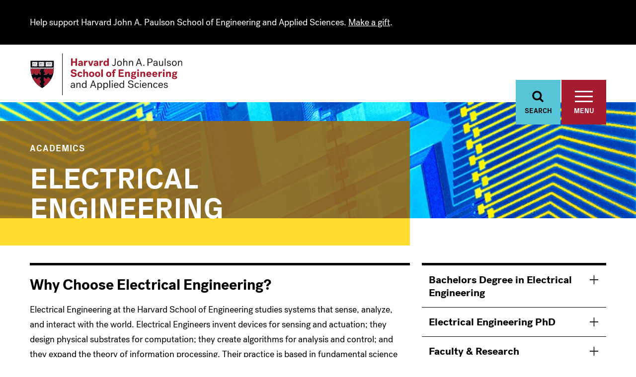

--- FILE ---
content_type: text/html; charset=UTF-8
request_url: https://seas.harvard.edu/electrical-engineering
body_size: 53378
content:
<!DOCTYPE html>
<html  lang="en" dir="ltr">
  <head>
    <meta charset="utf-8" />
<style>body #backtotop {background: ;border-color: ;color: ;}body #backtotop:hover { background: ; border-color: ; }</style>
<meta name="description" content="Earn your Electrical Engineering degree &amp; shape the future @ Harvard SEAS. Explore quantum devices, smart grids &amp; more. Bachelor&#039;s &amp; PhD programs." />
<link rel="canonical" href="https://seas.harvard.edu/electrical-engineering" />
<meta name="Generator" content="Drupal 10 (https://www.drupal.org)" />
<meta name="MobileOptimized" content="width" />
<meta name="HandheldFriendly" content="true" />
<meta name="viewport" content="width=device-width, initial-scale=1.0" />
<meta http-equiv="ImageToolbar" content="false" />
<link rel="icon" href="/themes/custom/seas/favicon.ico" type="image/vnd.microsoft.icon" />
<script src="/sites/default/files/google_tag/google_tag/seas/google_tag.script.js?t9aamj" defer></script>
<script>window.a2a_config=window.a2a_config||{};a2a_config.callbacks=[];a2a_config.overlays=[];a2a_config.templates={};</script>

    <title>Electrical Engineering Degrees | Harvard SEAS</title>
    <link rel="stylesheet" media="all" href="/sites/default/files/css/css_XsEcWPLWXI2-5mWkgvNKQoNvcUemQsy3cGvgF9staI0.css?delta=0&amp;language=en&amp;theme=seas&amp;include=eJxNTQkKwzAM-1BInhScRT2YG4fY2drfz4xBB0LoQIhqNaF2JfqJuAxpFgo9ntnE0dOfzobTS5hhZJxdFDUvO7vVtKJhEIdOg9ZBfdNUx-zE8U7ibH0W3nVDDQryFUvxkV5qOPxLEV473pq-HA-pk_EBssZB2A" />
<link rel="stylesheet" media="all" href="/sites/default/files/css/css_22RJzl6BwIRP3UKoUTKTELSh7Lm9ZCazgPy7ETxqSBA.css?delta=1&amp;language=en&amp;theme=seas&amp;include=eJxNTQkKwzAM-1BInhScRT2YG4fY2drfz4xBB0LoQIhqNaF2JfqJuAxpFgo9ntnE0dOfzobTS5hhZJxdFDUvO7vVtKJhEIdOg9ZBfdNUx-zE8U7ibH0W3nVDDQryFUvxkV5qOPxLEV473pq-HA-pk_EBssZB2A" />

    

     
    <link rel="preload" href="/themes/custom/seas/fonts/PostGrotesk/PostGrotesk-Book.woff2" as="font" type="font/woff2" crossorigin>
    <link rel="preload" href="/themes/custom/seas/fonts/PostGrotesk/PostGrotesk-BookItalic.woff2" as="font" type="font/woff2" crossorigin>
    <link rel="preload" href="/themes/custom/seas/fonts/PostGrotesk/PostGrotesk-Medium.woff2" as="font" type="font/woff2" crossorigin>
    <link rel="preload" href="/themes/custom/seas/fonts/PostGrotesk/PostGrotesk-MediumItalic.woff2" as="font" type="font/woff2" crossorigin>
    <link rel="preload" href="/themes/custom/seas/fonts/PostGrotesk/PostGrotesk-Bold.woff2" as="font" type="font/woff2" crossorigin>
    <link rel="preload" href="/themes/custom/seas/fonts/PostGrotesk/PostGrotesk-BoldItalic.woff2" as="font" type="font/woff2" crossorigin>

    
        <script type="text/javascript" src="//script.crazyegg.com/pages/scripts/0129/6911.js" async="async" ></script>

  </head>
  <body class="lang-en section-electrical-engineering path-electrical-engineering path-node node--type-teaching-area">
    <a href="#main-content" class="visually-hidden focusable skip-link">
      Skip to main content
    </a>
    <noscript><iframe src="https://www.googletagmanager.com/ns.html?id=GTM-KQQTRNL" height="0" width="0" style="display:none;visibility:hidden"></iframe></noscript>
      <div class="dialog-off-canvas-main-canvas" data-off-canvas-main-canvas>
    

<div class="off-canvas-wrapper has-alerts">
    <div class="inner-wrap off-canvas-wrapper-inner" id="inner-wrap" data-off-canvas-wrapper>

        <aside id="left-off-canvas-menu" class="off-canvas left-off-canvas-menu off-canvas-full-screen has-alerts" role="complementary" data-off-canvas data-transition="overlap">

            <div class="grid-container">

                <div class="grid-x">
                    <div class="medium-7 cell" id="off-canvas-menu__left">
                          <div>
    <nav role="navigation" aria-labelledby="block-mainnavigation-menu" id="block-mainnavigation" data-block-plugin-id="system_menu_block:main" class="block-mainnavigation">
            
  <h2 class="block-title visually-hidden" id="block-mainnavigation-menu">Main navigation</h2>
  

        
        
          <ul class="menu">
    
                <li>
                                      <a href="//seas.harvard.edu/academics">Academics</a>
                        </li>
                <li>
                                      <a href="//seas.harvard.edu/faculty">Faculty &amp; Research</a>
                        </li>
                <li>
                                      <a href="//seas.harvard.edu/news/home">News</a>
                        </li>
                <li>
                        <a href="http://harvardseas.enterprise.localist.com/">Events</a>
                        </li>
                <li>
                                      <a href="//seas.harvard.edu/offices-services">Offices &amp; Services</a>
                        </li>
                <li>
                                      <a href="//seas.harvard.edu/about-us">About Us</a>
                        </li>
        </ul>
  



  </nav>

  </div>

                    </div>
                    <div class="medium-5 cell" id="off-canvas-menu__right">
                          <div>
    <nav role="navigation" aria-labelledby="block-informationfor-menu" id="block-informationfor" data-block-plugin-id="system_menu_block:information-for" class="block-informationfor">
      
  <h2 class="block-title" id="block-informationfor-menu">Information For</h2>
  

        
                <ul class="menu">
                                <li>
                                                                    <a href="//seas.harvard.edu/alumni">Alumni</a>
                                                        </li>
                            <li>
                                                                    <a href="//seas.harvard.edu/office-industry-partnerships">Industry Partners &amp; Recruiters</a>
                                                        </li>
                            <li>
                                                                    <a href="//seas.harvard.edu/prospective-students">Prospective Students</a>
                                                        </li>
                    </ul>
    


  </nav>
<nav role="navigation" aria-labelledby="block-shortcuts-menu" id="block-shortcuts" data-block-plugin-id="system_menu_block:shortcuts" class="block-shortcuts">
            
  <h2 class="block-title visually-hidden" id="block-shortcuts-menu">Shortcuts</h2>
  

        
                <ul class="menu">
                                <li>
                                                                    <a href="//seas.harvard.edu/about-us/employment-jobs">Employment &amp; Jobs</a>
                                                        </li>
                            <li>
                                                                    <a href="//seas.harvard.edu/about-us/visit-us">Visit Us</a>
                                                        </li>
                            <li>
                                            <a href="https://community.alumni.harvard.edu/give/15323800">Make a Gift</a>
                                                        </li>
                    </ul>
    


  </nav>

  </div>

                    </div>
                </div>
            </div>
        </aside>

        <section class="header__fixed has-alerts" id="header__fixed">
            <div class="search__header" id="search__header" data-toggler=".expanded" role="region" aria-label="Search">
                <div class="grid-container">
                    <div class="grid-container-inner">
                          <div>
    <div class="views-exposed-form bef-exposed-form block-viewsexposedfilterblock block block-views-exposed-filter-blocks block-views-exposed-filter-blocks-block" data-bef-auto-submit-full-form="" data-bef-auto-submit="" data-bef-auto-submit-delay="500" data-drupal-selector="views-exposed-form-seas-search-page-1" id="block-viewsexposedfilterblock" data-block-plugin-id="views_exposed_filter_blocks_block">
  
    

  
          <form action="/search" method="get" id="views-exposed-form-seas-search-page-1" accept-charset="UTF-8">
  <div class="js-form-item form-item js-form-type-textfield form-item-search js-form-item-search">
      <label for="edit-search">Search</label>
        <input data-bef-auto-submit-exclude="" data-drupal-selector="edit-search" type="text" id="edit-search" name="search" value="" size="30" maxlength="128" placeholder="Search..." class="form-text" />

        </div>
<div data-drupal-selector="edit-actions" class="form-actions js-form-wrapper form-wrapper" id="edit-actions"><input data-bef-auto-submit-click="" class="js-hide success button radius js-form-submit form-submit" data-drupal-selector="edit-submit-seas-search" type="submit" id="edit-submit-seas-search" value="Apply" />
</div>


</form>

    
    
</div>

  </div>

                        <a href="#" class="header__fixed__search-close" data-toggle="search__header" aria-label="Toggle Search"></a>
                    </div>
                </div>
            </div>
            <div class="views-element-container"><div class="view view-active-alerts view-id-active_alerts view-display-id-block_1 js-view-dom-id-86b70308c13f446253640d63336d3b0f45af180908ae490024e86c3bb941a5e3">
  
    
        
      <div class="view-content">
          <div class="views-row">

<div class="alert-banner alert-banner--black">
    <div class="alert-banner__container">
        <div class="alert-header">
            
            <div class="alert__alert-text alert__alert-text--teaser field field-node--field-alert field-name-field-alert field-type-text-long field-label-hidden">
    <div class="field-items">
          <div class="field-item"><p>Help support Harvard John A. Paulson School of Engineering and Applied Sciences. <a href="https://community.alumni.harvard.edu/give/15323800">Make a gift</a>.</p></div>
      </div>
</div>

        </div>
    </div>
</div>
</div>

    </div>
  
          </div>
</div>

            <header class="grid-container" role="banner" aria-label="Site header">
                <div class="grid-container-inner">
                    <a href="/" class="logo" aria-label="Logo"><svg xmlns="http://www.w3.org/2000/svg" xmlns:xlink="http://www.w3.org/1999/xlink" viewBox="0 0 307 86">
    <defs>
        <path id="a" d="M.33.35h141.306v15.16H.33z"/>
    </defs>
    <g fill="none" fill-rule="evenodd">
        <path fill="#FEFEFE" d="M49.573 14.21H0l.02 13.798H.02L.03 33.37c.193 3.27.568 5.987 1.222 8.768h-.04l.571 2.06a45.283 45.283 0 0 0 3.03 7.954l.234.462c4.96 9.727 12.314 15.083 16.267 17.42l.51.293c1.449.82 2.44 1.242 2.515 1.268l.771.322.71-.44a63.82 63.82 0 0 0 5.4-3.737l.115-.09c5.554-4.322 9.943-9.357 13.07-15.014l1.49-2.977a41.678 41.678 0 0 0 2.714-8.075l.07-.304c.737-3.4.892-6.223.892-8l-.024-3.957.025-15.112z"/>
        <path fill="#AF263D" d="M44.645 49.09h-.003c-.05.114-.103.228-.156.344l.16-.344z"/>
        <path fill="#00020B" d="M1.875 31.5l-.47.115v1.674c.223 3.784.702 6.871 1.618 10.222l.516.003C2.61 40.13 2.1 37.064 1.877 33.28l-.002-1.78z"/>
        <path fill="#A51C30" d="M47.696 31.945l-.018.008-.002.001c-.176.07-.34.1-.492.1h-.003a.994.994 0 0 1-.736-.327 1.183 1.183 0 0 1-.145-.193c-.533.162-1.085.294-1.4.42-.176.07-.34.1-.492.1h-.003a.991.991 0 0 1-.736-.327 1.222 1.222 0 0 1-.147-.191c-.526.16-1.079.293-1.395.418-.174.07-.338.1-.49.1h-.004a.997.997 0 0 1-.736-.327 1.235 1.235 0 0 1-.157-.213c-.55.173-1.136.307-1.46.44-.178.07-.341.1-.492.1h-.005a.994.994 0 0 1-.736-.327c-.057-.06-.1-.12-.133-.171l-.028.008v-.002c-.503.151-1.012.273-1.307.392-.177.07-.34.1-.49.1h-.005a.991.991 0 0 1-.736-.327 1.27 1.27 0 0 1-.136-.177l-.03.01-.004-.004c-.507.151-1.028.28-1.327.398-.177.07-.34.1-.492.1h-.003a.983.983 0 0 1-.736-.327 1.023 1.023 0 0 1-.145-.191c-.53.16-1.082.292-1.395.418-.178.07-.34.1-.491.1h-.005a.993.993 0 0 1-.338-.058c-.277.203-.56.416-.833.62-.637.475-1.204.903-1.426 1.068v4.828c.273-.13.647-.31.934-.435.208-.09.43-.16.662-.16a.811.811 0 0 1 .628.268c.167.192.255.46.282.812.028.386.043.705.043.98 0 .523-.06.898-.242 1.214-.183.318-.46.536-.83.8-.71.507-1.26.916-1.477 1.077v.441l5.214.005h1.054c.16-.218.567-.767 1.074-1.477.266-.372.485-.648.801-.832.318-.182.692-.242 1.216-.242.273 0 .591.017.977.043.352.026.62.114.812.284a.808.808 0 0 1 .268.627c-.001.23-.07.453-.16.662a24.88 24.88 0 0 1-.435.935h4.649c.16-.218.566-.767 1.074-1.477.267-.372.488-.648.804-.83.318-.182.693-.243 1.218-.243.084 0 .172.004.263.005l.013.002c.657-3.006.869-5.647.867-7.682v-1.344zM38.57 57.983a43.339 43.339 0 0 0 3.987-5.88c-.315.02-.583.032-.818.032-.523.001-.895-.06-1.211-.24l-.022-.015c-.297-.18-.51-.445-.764-.795-.004-.006-.009-.012-.013-.02-.508-.71-.914-1.26-1.076-1.477H34.5l.011.027c.118.242.267.554.383.816.012.03.028.06.039.09l.02.044c.08.196.142.404.143.62a.812.812 0 0 1-.268.625s0 .002-.002.002c-.017.015-.034.028-.05.04-.009.005-.016.014-.026.017a.086.086 0 0 1-.023.016c-.173.114-.396.179-.674.203a14.089 14.089 0 0 1-1.022.046c-.523.002-.895-.058-1.212-.239a1.704 1.704 0 0 1-.22-.156 1.99 1.99 0 0 1-.23-.226 5.682 5.682 0 0 1-.35-.448l-.396-.552c-.317-.437-.564-.77-.676-.925h-1.96V56.676c.273-.133.647-.312.935-.437l.065-.026c.19-.076.39-.133.596-.133a.836.836 0 0 1 .532.178c.01.007.02.014.028.023l.006.006c.021.02.043.039.062.06.043.048.078.1.11.16.056.1.098.215.127.346.022.093.036.196.045.306.028.386.043.705.043.981 0 .122-.001.236-.01.344-.024.35-.092.625-.232.87-.184.316-.458.536-.83.803a95.86 95.86 0 0 0-1.39 1.006c-.033.025-.06.047-.087.065v4.827c.273-.13.647-.307.934-.43.143-.064.29-.115.444-.14.07-.013.139-.021.21-.021a.82.82 0 0 1 .597.236c.003.005.005.005.008.006.08.087.146.192.196.314 3.308-2.6 6.004-5.312 8.194-8.037M22.005 68.259v-3.3l-.54-.396c-.255-.187-.574-.42-.937-.676h-.001c-.28-.202-.506-.376-.678-.586a1.448 1.448 0 0 1-.153-.218 1.695 1.695 0 0 1-.2-.605 3.27 3.27 0 0 1-.037-.43 6.466 6.466 0 0 1-.003-.178l.001-.078c.002-.258.017-.55.042-.9l.01-.099c.035-.304.121-.54.272-.713a.778.778 0 0 1 .394-.242.885.885 0 0 1 .234-.028c.232.002.454.071.66.162a9.395 9.395 0 0 1 .431.195c.18.083.357.168.505.239V56.21a80.25 80.25 0 0 0-1.478-1.077c-.098-.07-.19-.137-.277-.205-.234-.184-.416-.363-.554-.596-.1-.174-.16-.367-.197-.59a2.867 2.867 0 0 1-.04-.439c-.002-.062-.003-.122-.003-.185v-.077c.003-.26.018-.554.043-.906.003-.037.006-.073.012-.105.034-.301.12-.534.27-.704a.815.815 0 0 1 .627-.268l.083.001c.002.002.005.002.005.002h.003a1.778 1.778 0 0 1 .574.157c.285.125.659.303.932.435v-2.066h-4.98c-.11.15-.338.457-.634.864l-.441.614c-.264.37-.483.644-.8.83-.314.181-.69.241-1.21.24a12.72 12.72 0 0 1-1.062-.05c-.314-.032-.556-.118-.734-.273a.772.772 0 0 1-.17-.214.876.876 0 0 1-.093-.525c.017-.168.064-.332.13-.489.007-.022.016-.043.024-.063a36.188 36.188 0 0 1 .438-.934h-4.2c-.07.096-.185.255-.34.463l-.066.091c-.185.255-.414.57-.668.924-.003.008-.01.013-.014.02l-.097.132-.034.046c-.037.048-.073.097-.111.142l-.016.018a3.677 3.677 0 0 1-.099.113c-.009.01-.018.022-.029.032-.037.04-.074.078-.116.115 0 .001-.001.003-.004.004C11.302 60.803 18.1 65.912 22.005 68.26"/>
        <path fill="#00020B" d="M22.502 69.129v-.002l-.35-.202.35.204zM6.046 51.54l.097.19c-.032-.061-.063-.127-.095-.192l-.002.001zM20.41 59.81c.232.002.452.072.66.163.064.028.133.057.204.09-.07-.033-.14-.062-.205-.09a1.678 1.678 0 0 0-.659-.162M21.466 64.563c-.256-.187-.576-.42-.937-.676.361.256.68.49.937.676M19.457 61.792a15.478 15.478 0 0 0 0 0M22.005 57.26v3.146-4.196 1.05zM20.527 63.887c-.28-.202-.505-.375-.678-.585.173.21.398.383.678.585M20.25 54.928c-.234-.184-.418-.363-.553-.596.135.233.32.412.554.596M7.867 50.14c-.186.256-.414.57-.669.925-.003.008-.007.013-.014.02a173.403 173.403 0 0 1 .682-.944M15.15 51.895c.317-.185.536-.46.8-.829-.264.37-.483.644-.8.829-.317.18-.689.24-1.21.24.521.002.896-.06 1.21-.24M12.144 51.812c.177.154.42.24.733.273-.313-.033-.556-.12-.733-.273M6.829 51.537l-.03.03.03-.03M7.054 51.263l.032-.046-.032.046M17.026 49.588c-.11.148-.338.457-.634.864.296-.407.525-.716.634-.864M20.495 51.06h-.003.003M22.004 51.654v-2.066 2.066z"/>
        <g fill="#00020B">
            <path d="M42.722 52.091c-.057.005-.108.01-.162.011a43.291 43.291 0 0 1-3.99 5.88c-2.19 2.726-4.886 5.439-8.196 8.037.048.118.082.252.1.405l.018.139-.007.006c5.98-4.654 10.023-9.728 12.69-14.552l-.11.026c-.096.019-.211.04-.343.048"/>
            <path d="M45.334 41.206c-.316.182-.537.458-.804.83-.506.71-.912 1.261-1.074 1.477h-4.648c.132-.273.31-.647.434-.934.09-.208.16-.432.16-.663a.804.804 0 0 0-.266-.627c-.192-.168-.462-.256-.812-.282a14.004 14.004 0 0 0-.977-.045c-.525 0-.9.06-1.216.243-.316.183-.535.46-.8.831-.508.71-.916 1.261-1.076 1.477h-1.053l-5.214-.003v-.443c.216-.16.765-.568 1.475-1.075.372-.264.648-.483.832-.8.182-.318.242-.691.242-1.214 0-.275-.015-.594-.044-.98-.027-.352-.115-.62-.281-.813a.816.816 0 0 0-.628-.269 1.686 1.686 0 0 0-.662.162c-.289.124-.662.303-.934.435V33.685a474.532 474.532 0 0 1 2.258-1.69 1.03 1.03 0 0 1-.4-.267 1.212 1.212 0 0 1-.156-.211l-.038.014v-.005c-.54.167-1.105.3-1.423.429-.178.07-.341.1-.494.1h-.003a.998.998 0 0 1-.738-.327 1.46 1.46 0 0 1-.13-.171l-.024.008-.002-.003c-.501.152-1.015.274-1.31.391a1.314 1.314 0 0 1-.492.102h-.003a.99.99 0 0 1-.735-.327 1.082 1.082 0 0 1-.162-.222l-.038.014v-.003c-.548.171-1.128.305-1.45.436a1.32 1.32 0 0 1-.493.102h-.005a.89.89 0 0 1-.145-.012V34.831c-.077-.035-.162-.077-.25-.118a22.41 22.41 0 0 0-.685-.315 1.68 1.68 0 0 0-.662-.162h-.006a.811.811 0 0 0-.617.267s-.003.001-.003.003c-.138.156-.221.364-.261.628-.008.059-.017.119-.022.184a15.42 15.42 0 0 0-.041.822l-.002.157c0 .522.059.897.24 1.213.115.2.268.358.456.516.046.04.097.078.148.119l.227.168.586.42c.016.01.03.021.045.032.4.29.7.512.847.622v4.126h-1.297c-.16-.216-.57-.767-1.076-1.477a5.637 5.637 0 0 0-.265-.352c-.164-.199-.33-.36-.536-.48a1.752 1.752 0 0 0-.617-.202 3.876 3.876 0 0 0-.599-.04c-.102.002-.211.003-.327.008-.194.006-.409.02-.651.037-.352.026-.62.114-.812.282a.717.717 0 0 0-.2.281.855.855 0 0 0-.068.344v.016c.003.225.069.444.159.65.035.08.075.166.117.257.105.23.224.48.32.676h-4.827c-.161-.216-.569-.767-1.076-1.477l-.062-.085c-.168-.231-.32-.424-.5-.575-.006-.005-.01-.011-.018-.016v-.001a1.693 1.693 0 0 0-.22-.154 1.907 1.907 0 0 0-.707-.216 4.628 4.628 0 0 0-.509-.027l-.316.006c-.197.008-.417.02-.662.039-.352.026-.62.114-.812.282a.775.775 0 0 0-.251.448.908.908 0 0 0-.019.18c.003.232.071.454.16.662.127.287.305.66.438.934h-3.75l.088.315a43.939 43.939 0 0 0 2.936 7.71c.033.064.065.13.098.192l.13.26v-.002l.234-.164a1.964 1.964 0 0 0 .32-.287l.1-.114.015-.018c.037-.045.074-.095.11-.142l.035-.045c.032-.042.063-.088.097-.133.005-.006.01-.012.014-.02.253-.355.483-.67.668-.924l.067-.09c.152-.21.27-.369.339-.463h4.2a27.628 27.628 0 0 0-.464.996 1.802 1.802 0 0 0-.128.489c-.003.037-.006.072-.006.11a.868.868 0 0 0 .098.415.75.75 0 0 0 .172.214c.177.154.42.24.731.272.026.004.053.006.08.009a15.601 15.601 0 0 0 .983.042c.522 0 .895-.06 1.212-.24.316-.185.535-.461.8-.83.158-.22.306-.429.44-.612.297-.41.525-.717.635-.865h4.979v2.067a27.508 27.508 0 0 0-.98-.456 1.735 1.735 0 0 0-.526-.139h-.004-.003a1.399 1.399 0 0 0-.084-.003.815.815 0 0 0-.626.269c-.152.17-.236.403-.272.704a14.622 14.622 0 0 0-.054 1.01v.077c0 .064.002.124.003.186.003.16.017.305.04.438.037.225.097.417.198.592.136.232.32.41.554.595.086.067.179.134.276.206a63.663 63.663 0 0 1 1.478 1.076v4.197a29.383 29.383 0 0 0-.731-.344c-.071-.034-.14-.063-.204-.09a1.65 1.65 0 0 0-.66-.161.769.769 0 0 0-.235.027.775.775 0 0 0-.393.241c-.152.173-.238.409-.273.713l-.01.099c-.024.35-.04.645-.041.9-.002.027-.002.053-.002.078 0 .062.002.12.003.178.003.155.017.299.037.43.036.232.099.43.2.607.046.078.096.148.154.217.17.208.398.383.677.585h.002c.362.256.682.49.936.676l.54.396v3.88l.124.072.023.014.35.202c1.454.823 2.36 1.193 2.369 1.198l.117.048.108-.067a62.03 62.03 0 0 0 5.284-3.657l.105-.08.006-.006-.017-.14a1.571 1.571 0 0 0-.099-.403.994.994 0 0 0-.196-.312l-.006-.006a.818.818 0 0 0-.599-.238 1.8 1.8 0 0 0-.653.16c-.288.124-.661.301-.933.431v-4.827l.086-.065c.26-.19.761-.56 1.39-1.006.371-.267.647-.487.831-.802.139-.246.207-.52.231-.87.008-.109.011-.223.011-.345 0-.276-.015-.595-.044-.981a2.427 2.427 0 0 0-.044-.306 1.32 1.32 0 0 0-.126-.345.87.87 0 0 0-.111-.16c-.02-.022-.04-.04-.062-.06-.002-.002-.005-.004-.006-.007-.01-.01-.02-.016-.028-.023a.841.841 0 0 0-.532-.178 1.61 1.61 0 0 0-.596.133c-.025.01-.046.02-.066.026-.289.125-.662.304-.934.437V49.588h1.958c.116.155.36.488.676.925l.397.552c.122.17.234.318.35.448.074.085.148.159.23.226.07.058.14.11.22.156.317.18.689.243 1.212.24.275 0 .596-.014.983-.044.014-.001.025-.003.039-.003.277-.024.503-.09.675-.203.008-.005.016-.008.022-.014.01-.005.017-.014.025-.019l.052-.04s0-.002.002-.002a.816.816 0 0 0 .267-.625 1.663 1.663 0 0 0-.144-.62l-.02-.045c-.01-.029-.025-.058-.038-.09a23.975 23.975 0 0 0-.394-.842H38.653c.162.216.569.767 1.075 1.477l.014.02c.255.352.466.616.765.795l.02.015c.317.18.689.243 1.212.24.236 0 .506-.011.822-.033.053-.001.105-.006.16-.01a2.57 2.57 0 0 0 .345-.049l.11-.026.053-.1c.067-.12.135-.242.198-.364.1-.189.2-.377.298-.565l.043-.086-.025-.093a2.213 2.213 0 0 0-.1-.289c-.126-.285-.304-.66-.435-.932h1.205l.068-.143a40.355 40.355 0 0 0 2.788-8.163l.065-.289-.256-.012-.039-.003-.222-.008a7.937 7.937 0 0 0-.264-.005c-.524 0-.9.059-1.219.241M3.136 29.99l.003-.002-.003.001M4.583 30.79c.012-.019.028-.037.041-.056-.013.019-.029.037-.041.056M4.571 30.808l-.03.051.03-.05M4.53 30.882l-.02.048.02-.048M2.947 31.03c-.023.019-.048.036-.071.053-.003.001-.005.001-.006.003.001-.002.003-.002.006-.003.023-.017.048-.034.07-.053M2.616 31.23l.013-.007c-.005.002-.008.005-.013.006M2.462 31.299l.025-.01-.025.01M3.274 30.437v.012a.648.648 0 0 1 .001 0l-.001-.012M5.417 30.215l-.119.066.119-.066M7.386 30.875l-.02.043.02-.043M7.357 30.942c-.008.02-.013.04-.019.06.006-.02.011-.04.019-.06M7.424 30.807c-.01.013-.017.028-.025.042.008-.014.016-.03.025-.042M5.394 31.274c.006-.003.014-.006.018-.01-.004.004-.012.007-.018.01M5.216 31.349l.034-.014-.034.014M5.532 31.206c.012-.006.023-.01.032-.017l-.032.017M7.492 30.716c.012-.015.028-.03.043-.045l-.043.045"/>
        </g>
        <path fill="#00020B" d="M7.65 30.577v-.001.001z"/>
        <g fill="#00020B">
            <path d="M7.797 30.485l.145-.085.12-.068-.12.068-.145.085M7.624 30.595a.896.896 0 0 0-.071.058c.021-.02.046-.038.07-.057l.016-.012c-.003.003-.01.008-.015.01M8.378 30.156l.082-.046-.082.046zM10.19 30.814l-.022.038.022-.038M10.124 30.951c-.003.014-.007.026-.012.04.005-.014.01-.026.012-.04M10.152 30.882c-.006.014-.01.026-.018.04l.018-.04M8.023 31.303l.02-.009-.02.01M8.18 31.232l.006-.003-.007.003M10.323 30.653c.016-.016.036-.03.054-.043-.018.013-.038.027-.054.043M10.963 30.256c-.02.013-.04.024-.06.034.02-.01.04-.021.06-.034M10.296 30.68c-.013.012-.025.023-.036.036.01-.013.023-.024.036-.036M10.526 30.51c.057-.035.126-.076.21-.124.035-.02.07-.042.11-.062-.04.02-.075.042-.11.062-.084.048-.153.09-.21.123M11.53 29.95c-.049.025-.093.05-.141.076l.14-.076zM12.853 30.955c-.003.014-.008.028-.013.042.005-.014.01-.028.013-.042M12.935 30.79c.012-.02.03-.04.043-.059-.014.019-.03.039-.043.059M10.812 31.33l.037-.016-.037.016M10.985 31.254l.015-.008-.015.008M12.836 31.025c-.004.012-.005.026-.007.038.002-.012.003-.026.007-.038M13.738 30.233l-.099.054.099-.054M13.599 30.31c-.032.018-.063.035-.093.054.03-.019.06-.036.093-.054M11.66 30.177c0 .005.004.01.009.022l.004.01.005.011a.67.67 0 0 1 .035.213l-.001-.06c.375-.2.765-.395.987-.478.16-.064.34-.102.508-.102.17 0 .327.037.457.117a.727.727 0 0 1 .234.232l.189-.1.01-.005.204-.111.002.001.003-.001a1.18 1.18 0 0 0-.401-.408 1.33 1.33 0 0 0-.698-.185c-.236 0-.47.052-.674.133-.243.094-.602.271-.962.461l.088.25zM13.126 30.593l.02-.014-.02.014zM13.778 30.21l.12-.067-.12.067"/>
            <path d="M13.897 30.143v.002c.062-.034.125-.07.19-.104l-.188.1-.002.002zM14.41 30.133c.012.026.025.05.034.077l.003.005v.004a.681.681 0 0 1 .032.134c.366-.192.735-.378.95-.458.16-.063.339-.103.51-.102.28.008.514.085.684.337l-.136.074c.046-.025.094-.053.142-.077v-.002l.191-.102a.25.25 0 0 1 .028-.015l.18-.097a1.242 1.242 0 0 0-1.089-.578c-.24 0-.47.051-.677.133-.243.093-.599.27-.957.458l-.003.002.108.207zM15.58 30.886l-.02.043c.005-.014.013-.03.02-.043M14.363 30.802a1.392 1.392 0 0 1 0 0M15.633 30.79c.012-.019.026-.036.04-.054-.014.018-.028.035-.04.054M14.273 30.912c-.005.005-.01.008-.012.012l.012-.012M15.55 30.959l-.01.04.01-.04M13.732 31.265c.006-.003.012-.005.015-.008-.003.003-.01.005-.015.008M15.533 31.029l-.007.037.007-.037M13.557 31.34l.034-.014-.034.014M16.471 30.213c-.043.025-.084.048-.126.07.042-.022.083-.045.126-.07M15.741 30.662c-.02.019-.038.04-.057.059a1.01 1.01 0 0 1 .057-.059M15.955 30.51c.064-.038.138-.084.23-.136l.133-.074-.131.072c-.094.054-.168.1-.232.137M14.483 30.434l-.001.043.001-.043M17.138 30.126a.718.718 0 0 1 .04.1.955.955 0 0 1 .03.118v-.006a9.36 9.36 0 0 1 .918-.443c.16-.065.342-.103.515-.103.176 0 .338.04.472.126.094.062.18.147.252.273-.14.077-.266.147-.372.209l-.162.097.162-.097c.153-.088.347-.196.555-.31l.08-.044.118-.063.022-.01a1.211 1.211 0 0 0-.406-.442 1.327 1.327 0 0 0-.72-.2c-.24 0-.475.053-.683.135-.236.09-.577.26-.924.441l.103.22z"/>
            <path d="M16.82 30.023l-.19.103.19-.103.027-.016-.026.016M18.41 30.94c-.008.024-.016.046-.02.067.004-.021.012-.043.02-.066M16.269 31.348c.01-.005.02-.008.03-.011l-.03.01M18.383 31.069c-.536.17-1.131.304-1.523.458a.854.854 0 0 1-.321.07.534.534 0 0 1-.405-.18c-.001-.004-.006-.007-.01-.012.006-.002.01-.005.016-.006a5.385 5.385 0 0 1-.291.098l-.184.06c.033.052.076.11.133.172a.994.994 0 0 0 .736.327h.005c.15 0 .314-.03.489-.1.32-.13.895-.261 1.433-.428 0 0-.054-.42-.078-.46M16.446 31.273l.013-.007-.013.007M16.584 31.206c.009-.006.02-.01.029-.015l-.03.015M19.745 29.984c-.04.02-.078.041-.118.063l.118-.063zM21.205 30.878c-.006.016-.014.03-.019.046.005-.015.013-.03.019-.046M21.178 30.948c-.006.016-.012.031-.014.047.002-.016.008-.031.014-.047M21.243 30.807c-.007.016-.018.031-.027.048.009-.017.02-.032.027-.048M19.23 31.233c.004-.004.008-.005.013-.008-.005.003-.01.004-.014.008M19.354 31.168c.009-.007.018-.011.026-.016l-.026.016M21.15 31.062l.007-.046-.008.046M21.446 30.594c.01-.008.022-.014.032-.023-.01.009-.023.015-.032.023M21.372 30.654c.023-.02.046-.04.074-.06-.028.02-.05.04-.074.06M19.888 30.26a.659.659 0 0 1 .025.172v-.017c.4-.216.828-.43 1.066-.521.157-.062.34-.1.512-.1.171 0 .33.036.462.118.089.057.17.134.24.247l-.123.068c.066-.037.136-.076.208-.114l.107-.059.185-.099.028-.015a1.206 1.206 0 0 0-.403-.418 1.326 1.326 0 0 0-.704-.188c-.239 0-.474.052-.679.132-.233.09-.577.258-.924.44v.353zM21.358 30.668l-.048.05.048-.05M22.052 30.237l-.104.059.104-.059M21.895 30.326c-.014.008-.03.015-.042.023l.042-.023"/>
            <path d="M18.69 31.45c.09-.032.182-.065.271-.1.036-.013.071-.029.104-.043.012-.006.023-.009.034-.015.045-.019.088-.039.131-.059.003-.003.008-.004.014-.007.038-.019.072-.039.11-.059l.027-.015.114-.071c.113-.076.212-.162.289-.269a.63.63 0 0 0 .103-.552v-.354l-.12.067-.022.01-.118.064-.08.043a26.71 26.71 0 0 0-.717.406 1.9 1.9 0 0 0-.154.098.683.683 0 0 0-.071.06c-.008.004-.012.01-.018.016a.387.387 0 0 0-.044.045l-.018.021a.856.856 0 0 0-.05.07l-.026.045a.316.316 0 0 0-.012.023c-.006.015-.016.032-.022.048l-.006.02c-.006.021-.015.043-.02.064v.002a.426.426 0 0 0-.01.062c-.002.024-.005.048-.004.07 0 .055.006.103.016.143v.001l.057.243v.004l.041-.014.2-.068zM22.384 30.055l-.106.057c.035-.019.07-.039.108-.057l.183-.099-.185.099M21.86 31.33l.038-.016-.037.016M22.034 31.254l.02-.01-.02.01M24.125 30.806c-.006.013-.014.024-.019.036.005-.01.014-.023.019-.036M24.089 30.872c-.008.015-.014.03-.02.045.006-.014.012-.03.02-.045M24.351 30.578a4.55 4.55 0 0 1 .283-.173c.035-.02.07-.04.11-.061a4.55 4.55 0 0 0-.392.235M22.712 30.184c.003.008.012.023.015.045a.601.601 0 0 1 .036.206c0-.02 0-.04-.003-.061.378-.201.768-.395.989-.48.16-.064.34-.102.515-.102s.335.04.47.126a.742.742 0 0 1 .256.286c-.08.043-.155.086-.224.126.075-.043.156-.09.242-.135v-.003l.159-.087.005-.003.22-.122a1.222 1.222 0 0 0-.41-.449 1.317 1.317 0 0 0-.718-.199 1.88 1.88 0 0 0-.683.134c-.238.093-.591.269-.948.455l.079.263zM24.172 30.743c-.007.01-.018.022-.024.032.006-.01.017-.021.024-.032M24.197 30.712l.031-.033-.03.033"/>
            <path d="M21.173 31.326l-.002-.003a.657.657 0 0 1-.025-.182c-.003-.014 0-.028 0-.042-.103.028-1.088.287-1.44.428a.879.879 0 0 1-.32.068.527.527 0 0 1-.405-.18l-.044-.055.024-.01c-.088.033-.18.069-.271.1l-.2.068c.035.057.084.132.157.21a.991.991 0 0 0 .736.327h.003c.15 0 .314-.031.489-.1.305-.124.845-.25 1.364-.405l-.002-.003-.064-.22z"/>
            <path d="M22.728 30.228c-.005-.021-.012-.035-.014-.043l-.001-.002-.08-.262-.036.02-.028.014-.184.099c-.037.02-.072.04-.108.058l-.208.115-.017.01-.105.059c-.017.01-.037.02-.052.03-.014.009-.03.015-.042.022-.022.013-.045.025-.065.038a7.187 7.187 0 0 0-.308.185c-.011.009-.024.015-.034.023a.738.738 0 0 0-.074.06c-.005.003-.008.01-.014.014a.723.723 0 0 0-.048.05c-.006.005-.01.013-.016.018a.328.328 0 0 0-.035.05.187.187 0 0 0-.016.02c-.007.018-.018.033-.027.049a.156.156 0 0 1-.011.023c-.006.015-.014.03-.019.046-.004.008-.006.017-.007.025a.31.31 0 0 0-.022.068l-.008.046-.003.018v.017c0 .016-.003.03 0 .042 0 .073.011.134.026.182v.005l.065.219.002.003.032-.01.193-.064c.096-.032.193-.066.286-.1l.11-.045.038-.016c.046-.018.09-.04.136-.06l.02-.01c.037-.017.075-.036.11-.056.012-.005.022-.01.033-.017.042-.023.083-.046.119-.071.122-.077.227-.164.309-.272a.638.638 0 0 0 .139-.393c0-.07-.011-.139-.036-.207M25.007 30.194c.051-.03.104-.059.16-.09l-.16.087v.003zM24.867 31.224l.015-.008-.015.008M24.709 31.296l.03-.014-.03.014M25.15 31.056a.187.187 0 0 1-.02.016l-.004.001.003-.001c.008-.003.014-.01.022-.016M26.786 30.879l-.023.052.023-.052M26.756 30.955c-.007.015-.01.03-.013.045.003-.014.006-.03.013-.045M27.122 30.531c.068-.041.154-.094.268-.158.04-.024.085-.048.13-.073l-.13.073c-.114.064-.2.117-.268.158M25.503 30.235a.647.647 0 0 1-.094.573.647.647 0 0 0 .125-.375v-.002c.412-.219.855-.444 1.097-.537a1.4 1.4 0 0 1 .51-.102c.279.008.516.087.683.338a9.353 9.353 0 0 1-.127.07c.105-.057.213-.118.326-.176v-.002h.001l.005-.003.159-.085.045-.023a1.252 1.252 0 0 0-1.093-.579c-.237 0-.472.053-.677.135-.26.1-.656.3-1.043.503l.083.265zM27.655 30.224c-.037.02-.071.04-.106.058.035-.018.069-.038.106-.058M26.834 30.792"/>
            <path d="M24.04 31.267a.552.552 0 0 1-.009-.207c-.1.026-1.174.315-1.555.466a.867.867 0 0 1-.321.068.522.522 0 0 1-.401-.18c-.01-.01-.019-.02-.028-.032l.023-.007c-.093.034-.188.068-.285.1l-.192.063c.036.056.08.122.144.19a1.009 1.009 0 0 0 .734.327h.005c.151 0 .315-.03.492-.102.323-.13.903-.265 1.45-.436l-.056-.246v-.004z"/>
            <path d="M25.503 30.235l-.083-.265-.002-.005-.025.016-.222.122-.004.003c-.056.029-.108.058-.16.088-.084.047-.166.092-.24.135l-.023.014-.11.062c-.13.076-.22.13-.282.173l-.003.001c-.01.005-.016.011-.023.017-.004.002-.004.003-.005.005a.43.43 0 0 0-.065.05l-.028.029a.597.597 0 0 0-.055.063l-.026.032a.22.22 0 0 1-.022.031l-.019.036c-.006.01-.01.02-.017.03a.57.57 0 0 0-.02.045c-.003.008-.006.014-.007.02-.008.022-.016.044-.019.065a.041.041 0 0 0-.004.019c-.004.012-.005.024-.007.035v.003a.635.635 0 0 0 .008.207v.005l.057.247.002.003.038-.014.202-.07c.09-.03.178-.063.261-.095l.11-.047.03-.012c.044-.019.086-.039.127-.06l.016-.008c.035-.017.07-.037.105-.055a1.634 1.634 0 0 0 .139-.086h.001l.023-.018c.063-.045.12-.092.171-.148a.76.76 0 0 0 .087-.1.647.647 0 0 0 .125-.375.722.722 0 0 0-.031-.198M28.188 29.934l-.159.085.159-.085zM28.341 30.126a1.1 1.1 0 0 1 .036.082v.006l.004.007a.663.663 0 0 1 .028.117c.354-.188.715-.366.92-.443.16-.065.342-.103.514-.103.176 0 .336.04.469.126.094.06.18.147.25.275l-.1.055.285-.157.052-.03h.002l.167-.087a1.217 1.217 0 0 0-.406-.443 1.322 1.322 0 0 0-.72-.2c-.238 0-.473.053-.68.135-.234.09-.577.26-.924.441l.103.22zM28.023 30.023l.002-.001h-.002v.001zM28.301 30.795a.437.437 0 0 1-.03.043c-.012.016-.027.03-.04.045l.04-.045a.437.437 0 0 0 .03-.043M27.784 31.207c.012-.006.025-.012.032-.019-.007.007-.02.013-.032.019M29.678 30.803l-.028.047.028-.047M27.468 31.349l.035-.014c-.012.004-.026.009-.035.014M27.647 31.274l.022-.011-.022.01M29.639 30.872l-.022.05.022-.05M30.415 30.274c-.022.014-.047.026-.07.039.023-.013.048-.025.07-.039M30.29 30.344"/>
        </g>
        <path fill="#00020B" d="M28.417 30.437v-.004.004z"/>
        <g>
            <path fill="#00020B" d="M29.744 30.716l.045-.048-.045.048M26.763 31.355a.618.618 0 0 1-.039-.213l.002-.023c-.112.03-1.033.275-1.366.408a.887.887 0 0 1-.324.067.525.525 0 0 1-.401-.179.64.64 0 0 1-.054-.066c.006-.003.014-.005.018-.008a7.1 7.1 0 0 1-.26.096l-.203.07c.034.06.085.138.162.222a.995.995 0 0 0 .735.325h.003c.151 0 .316-.03.494-.1.294-.117.807-.24 1.308-.392l-.075-.205v-.002z"/>
            <path fill="#00020B" d="M28.38 30.22l-.002-.006-.002-.006a.692.692 0 0 0-.035-.082l-.104-.219-.004.005-.045.022-.16.084-.004.003-.001.002c-.113.06-.22.12-.324.176l-.044.025c-.038.02-.07.04-.106.058-.01.006-.019.013-.028.017l-.13.074c-.114.065-.202.116-.27.158-.04.024-.07.044-.095.061l-.002.004a.81.81 0 0 0-.23.265l-.009.017-.023.052a.116.116 0 0 1-.006.025.162.162 0 0 0-.013.045c-.004.01-.006.018-.007.028a.168.168 0 0 0-.006.038l-.003.028c-.002.01-.002.015-.002.023v.003l-.002.022c0 .09.02.162.039.213v.001l.076.206.001.003.023-.008.187-.06a7.912 7.912 0 0 0 .418-.148l.036-.014.143-.06.022-.011a8.13 8.13 0 0 0 .15-.076c.044-.023.087-.046.128-.072a1.29 1.29 0 0 0 .287-.233c.012-.016.026-.03.038-.045.01-.014.022-.028.03-.043a.637.637 0 0 0 .115-.357v-.004a.663.663 0 0 0-.035-.213M30.858 30.062a.18.18 0 0 1 .036.003c.017.005.043.002.105.043a.24.24 0 0 1 .08.111c.024.07.034.14.037.212 0-.005 0-.01-.003-.016.404-.214.831-.43 1.066-.521.16-.062.341-.1.514-.1.17 0 .33.036.461.118a.75.75 0 0 1 .24.247l.192-.105.213-.112a1.211 1.211 0 0 0-.402-.42 1.33 1.33 0 0 0-.704-.188c-.24 0-.472.052-.68.132-.261.1-.658.303-1.045.508l-.167.088h.057zM31.01 30.782c-.008.01-.014.021-.024.032-.004.008-.01.014-.017.022.007-.008.013-.014.017-.022.01-.01.016-.021.023-.032M30.432 31.233l.01-.005-.01.005M30.273 31.305c.01-.003.017-.008.026-.011-.009.003-.017.008-.026.01M35.107 30.957c-.005.012-.01.025-.013.037l.013-.037M35.172 30.817c-.008.013-.017.025-.024.039.007-.014.016-.026.024-.039M35.088 31.025l-.006.036.006-.036M35.612 30.448c-.072.043-.131.077-.177.107.046-.03.105-.064.177-.107M35.86 30.306l-.124.07.123-.07M35.634 30.436l-.022.012.022-.012M35.28 30.68l-.038.04.039-.04M36.351 30.036l-.012.006c.005-.001.01-.004.014-.006l.239-.128.086.258c-.001 0 .008.017.02.05l.002.004a.745.745 0 0 1 .032.143v-.009c.363-.194.737-.378.948-.46a1.43 1.43 0 0 1 .512-.102c.28.008.514.087.684.337l.142-.077.055-.03.204-.11v.002l.005-.003a1.244 1.244 0 0 0-1.09-.578c-.239 0-.472.052-.679.132-.237.093-.597.272-.952.459l-.21.112M37.785 31.03l-.006.035.006-.036M37.836 30.879c-.008.017-.017.033-.023.052.006-.019.015-.035.023-.052M35.81 31.34c.013-.005.021-.01.032-.013-.011.003-.019.008-.031.012M35.986 31.265l.015-.008-.015.008M37.805 30.956L37.79 31l.014-.043M38.572 30.298c-.046.026-.09.05-.13.076.04-.025.084-.05.13-.076M38.735 30.207c-.05.026-.098.054-.144.08.046-.026.094-.054.144-.08"/>
            <path fill="#00020B" d="M38.872 30.13h.001v.002c.046-.027.096-.054.145-.08l-.143.076-.003.002zM38.838 31.205l.029-.015-.03.015M39.467 30.432v.001-.001zM1.378 15.586v13.068h46.817V15.587H1.378zm41.728 9.431l.046-6.752c0-.35.292-.133.292-.133l.27.483c-.065.353 0 .571 0 .571l-.042 6.34c.063.507-.184.22-.184.22-.132-.065-.402-.571-.402-.571l.02-.158zm-9.36-3.101s-.046-1.65 0-1.806c0 0 .069-1.521.02-1.694 0 0 .025-.353-.044-.53 0 0 0-.22.381-.087 0 0 .134.245.878.132 0 0 .54.09 1.057.024 0 0 1.151-.087 1.441 0 0 0 .453-.087.588.395l-.023 1.364.011.035c.053-.136.107-.3.233-.21.051.036.09.08.116.128l.021-1.402s.091-.267.451-.31c0 0 .565-.068.654-.024.088.045 1.303.113 1.64.045.34-.068.406.218 1.419-.287 0 0 .271.023.271.198 0 0-.092 1.87 0 2.223 0 0 0 3.435-.066 3.678l.045 1.097s.041.484-.744.529c0 0 .494.065-2.61-.022 0 0-.496-.023-1.035.22 0 0-.116-.019-.116-.306 0 0 .091-1.034 0-2.05l-.035-.887c-.057.017-.16.042-.207.017 0 .203-.008.508-.048.807-.035.272.09 1.565-.023 2.221 0 0-.021.22-.495.023 0 0-2.881.063-2.97-.023 0 0-.79.023-.856-.375 0 0 .115-3.014.047-3.123zm-.427-3.784s.155 0 .134.264l-.047 6.648s.068.438-.314.728c0 0-.205.236-.205-.139l.091-6.776s.025-.506.341-.725zm-6.178.034c.38-.525.608.53.608.53l-.093 6.624c-.022.225-.066.353-.066.353-.294.065-.471-.55-.471-.55l.022-6.957zm-3.668 6.318l.041-2.795c-.021-.111.05-3.437.05-3.437.043-.348.85-.33.85-.33 2.139.07 2.092-.108 2.092-.108.388-.179.41.022.41.022.046.086-.044.969-.044.969.045.11-.048 6.273-.048 6.273-.066.353-.291.242-.291.242-.292.22-1.73.086-1.73.086-.452-.063-1.173.113-1.173.113-.116.13-.249-.066-.249-.066l.092-.97zm-3.534.483l.068-7.063c-.022-.178.247-.201.247-.201l.674.174c.16.133 1.87 0 1.87 0 .381.027.404.53.404.53.088 1.19-.09 6.913-.09 6.913-.025.329-.294.065-.294.065-1.1-.042-1.529-.02-1.529-.02-.156.066-.81 0-.81 0-.56-.068-.54-.398-.54-.398zm-.272-6.867s.05.44.05.55c0 .112-.07 6.364-.07 6.364s.07.482-.361.724c0 0-.113.046-.136-.264l.047-6.601s.044-.815.47-.773zm-5.984.122c.386-.53.608.527.608.527l-.091 6.626c-.022.22-.066.35-.066.35-.294.069-.474-.55-.474-.55l.023-6.953zm-3.665 6.286l.043-2.794c-.023-.11.046-3.432.046-3.432.045-.354.854-.33.854-.33 2.139.066 2.094-.115 2.094-.115.381-.174.406.025.406.025.043.09-.048.969-.048.969.048.11-.045 6.273-.045 6.273-.065.349-.292.24-.292.24-.291.221-1.73.089-1.73.089-.453-.067-1.174.112-1.174.112-.11.128-.247-.066-.247-.066l.093-.97zm-3.535.51l.068-7.063c-.025-.175.246-.2.246-.2l.675.178c.156.13 1.867 0 1.867 0 .383.022.407.53.407.53.088 1.186-.092 6.906-.092 6.906-.023.335-.293.068-.293.068-1.1-.041-1.528-.02-1.528-.02-.157.065-.812 0-.812 0-.561-.065-.538-.4-.538-.4zm-.272-6.863s.045.441.045.551c0 .11-.068 6.36-.068 6.36s.068.485-.358.728c0 0-.113.043-.136-.266l.045-6.604s.05-.812.472-.769zm2.813 8.65h-3.51c-.45-.024-.405-.35-.405-.35v-.84c.022-.44-.45-.53-.45-.53-.653.135-.81-.262-.81-.262-.02-.458.743-.418.743-.418.63 0 .45-.548.45-.548l.044-3.325c-.045-.33-.855-.33-.855-.33-.518.089-.382-.397-.382-.397.25-.24.788-.216.788-.216.472.02.472-.486.472-.486l.022-.903c.521-.463.608-.088.608-.088-.292.44-.225 1.518-.225 1.518s-.045-.199-.02-.086c.02.105-.025 6.316-.025 6.316.045.68.518.526.518.526l2.923.043c.272 0 .295.176.295.176 0 .223-.18.2-.18.2zm-.38-.709H6.326c-.338.066-.248-.24-.248-.24.205-.374.429-.286.429-.286.088.02.515.13.515.13.18.046 2.252.024 2.252.024.652.352 0 .503 0 .503l-.628-.13zm1.348 1.125c-.448 0-.496-.42-.496-.42-.021-.552.41-.552.41-.552.201-.087.448.463.448.463a.444.444 0 0 1-.362.509zm.247-1.276s.205-.218.338-.218c0 0 2.253.196 2.632-.066 0 0 .34-.068.43 0 0 0 .337.262.337.418 0 0-.021.196-.427.087 0 0-2.543.023-2.678.023 0 0-.699.152-.632-.244zm4.706-5.26l-.07 3.192s-.046.551.498.528c0 0 .561-.02.672.156 0 0 .383.549-.45.504 0 0-.516-.023-.627.067 0 0-.094.11-.159 1.142 0 0 .047.62-.427.554 0 0-3.13.044-3.421-.022 0 0-.313.088-.358-.156 0 0 0-.176.312-.176l3.154-.02s.29.151.29-.376c0 0 .114-2.398.128-5.042.003-.784.037-1.606.006-2.375 0 0-.07-.328-.159-.395 0 0 0-.352.384-.222 0 0 .34.023.25.53l.02.77s-.067.331.542.245c0 0 .606.086.63.305 0 0 .18.44-.542.397h-.517s-.227.133-.156.393zm7.535 6.064h-3.51c-.45-.019-.405-.347-.405-.347v-.84c.024-.438-.449-.528-.449-.528-.65.13-.813-.267-.813-.267-.018-.458.745-.42.745-.42.63 0 .451-.546.451-.546l.045-3.322c-.045-.33-.855-.33-.855-.33-.517.085-.386-.4-.386-.4.252-.24.792-.219.792-.219.47.026.47-.48.47-.48l.024-.904c.518-.462.608-.088.608-.088-.295.438-.227 1.517-.227 1.517s-.042-.195-.02-.087c.02.112-.022 6.316-.022 6.316.042.684.515.531.515.531l2.926.042c.272 0 .293.176.293.176 0 .22-.182.196-.182.196zm-.38-.644h-2.322c-.335.07-.247-.237-.247-.237.204-.377.43-.289.43-.289l.518.133c.179.043 2.25.021 2.25.021.652.352 0 .507 0 .507l-.628-.135zm1.308 1.122c-.454 0-.499-.42-.499-.42-.021-.547.405-.547.405-.547.203-.09.453.461.453.461a.444.444 0 0 1-.36.506zm.288-1.315s.202-.22.341-.22c0 0 2.247.199 2.631-.068 0 0 .338-.063.43 0 0 0 .336.267.336.42 0 0-.023.199-.428.09l-2.679.02s-.697.155-.63-.242zm4.705-5.282l-.068 3.195s-.046.55.497.523c0 0 .565-.019.675.16 0 0 .382.548-.451.506 0 0-.517-.024-.631.064 0 0-.09.11-.158 1.145 0 0 .045.615-.427.55 0 0-3.131.042-3.424-.024 0 0-.312.09-.358-.153 0 0 0-.174.318-.174l3.148-.02s.294.15.294-.378c0 0 .115-2.397.128-5.042 0-.782.038-1.61.008-2.375 0 0-.07-.327-.157-.396 0 0 0-.35.381-.22 0 0 .338.024.247.53l.021.768s-.064.334.544.241c0 0 .605.093.63.312 0 0 .178.44-.544.392h-.514s-.227.136-.159.396zm9.057 6.062s0 .156-.245.11c0 0-1.87.175-3.559.11 0 0-1.123.065-1.191-.064 0 0-.18-.024-.18-.66 0 0 0-.595-.046-.706 0 0 .045-.307-.518-.372 0 0-.787.13-.809-.333 0 0 .111-.329.877-.287 0 0 .563.09.45-.35l.067-3.257s.07-.57-.317-.597c0 0-.358-.018-.47.026 0 0-.651 0-.607-.378 0 0 .226-.395.877-.307 0 0 .495.091.517-.46 0 0-.022-1.123.248-1.166 0 0 .564.02.406.173 0 0-.27.486-.248.597l-.022 1.47s-.023.95 0 1.058c.022.11-.023 2.885-.023 2.885s-.023.531 0 .705v1.187s-.045.528.36.397c0 0 3.96-.088 4.21-.022 0 0 .356.066.223.24zm-.07-.517L33.7 26.13l-.402.026c-.255-.041-.02-.345.155-.555l.178-.151s.316.33.835.31l3.06.04s.336.024.316.197c0 0-.046.266-.454.178zm.993.958c-.226.043-.474-.026-.539-.31-.068-.289.046-.639.358-.704 0 0 .384.065.384.415 0 .357.022.553-.203.6zm.273-1.2s.403-.263.56-.22c0 0 2.046.13 2.677.022.628-.113.249-.022.249-.022s.538 0 .699-.196c0 0 .157-.174.247-.023l.336.485s.022.22-.361.196c0 0-3.665 0-3.78.024 0 0-.697.108-.627-.266zm6.68-.868s-.944-.021-.876.244c0 0-.068.617-.113.724 0 0 .09.504-.02.594 0 0-.07.285-.676.244 0 0-3.873-.023-4.478.021 0 0-.363-.044-.27-.355 0 0 .27-.13.446-.086.183.045 2.816-.02 2.816-.02s1.146.086 1.325-.07l.272-.087s.111-.135.111-.308c0-.175.026-.768.026-.768l.065-.224s-.023-.216 0-6.095c0 0 .09-.463-.202-.747 0 0 0-.177.09-.153.046.011.057.016.057.019.061-.016.4-.094.461.046 0 0 .179.526.022.835 0 0-.045.637.293.637 0 0 .136.133.407.07 0 0 .583.063.583.242 0 0 0 .393-.404.327l-.541.045s-.36.068-.315.484c.045.415-.023 3.414-.023 3.414s0 .35.564.327c0 0 .698-.019.698.174 0 0 .179.445-.318.466z"/>
            <path fill="#FEFEFE" d="M19.15 25.475c.024.308.136.264.136.264.43-.243.361-.724.361-.724s.068-6.253.068-6.364c0-.111-.048-.55-.048-.55-.426-.044-.47.772-.47.772l-.047 6.602z"/>
            <path fill="#FEFEFE" d="M22.37 26.377l-2.926-.042s-.474.153-.516-.53c0 0 .042-6.206.02-6.317-.02-.108.022.087.022.087s-.068-1.079.225-1.517c0 0-.088-.374-.608.088l-.021.906s0 .504-.47.478c0 0-.54-.022-.792.219 0 0-.133.485.384.4 0 0 .811 0 .856.33L18.5 23.8s.18.547-.45.547c0 0-.766-.039-.745.42 0 0 .162.396.811.266 0 0 .472.09.45.528v.84s-.047.328.405.348h3.51s.183.023.183-.197c0 0-.023-.176-.293-.176M28.56 20.234h.514c.722.046.543-.393.543-.393-.025-.218-.63-.31-.63-.31-.608.092-.543-.241-.543-.241l-.021-.769c.09-.506-.247-.53-.247-.53-.381-.13-.381.22-.381.22.086.068.157.397.157.397.03.765-.008 1.59-.008 2.374a134.615 134.615 0 0 1-.128 5.042c0 .53-.293.376-.293.376l-3.15.022c-.317 0-.317.173-.317.173.046.244.358.154.358.154.293.066 3.424.025 3.424.025.473.065.427-.551.427-.551.068-1.034.158-1.145.158-1.145.114-.088.63-.063.63-.063.834.041.451-.506.451-.506-.11-.18-.674-.161-.674-.161-.543.028-.497-.523-.497-.523l.068-3.194c-.068-.263.159-.397.159-.397"/>
            <path fill="#FEFEFE" d="M20.478 25.365s.655.066.81 0c0 0 .43-.023 1.53.018 0 0 .27.266.293-.063 0 0 .179-5.723.09-6.913 0 0-.02-.503-.403-.531 0 0-1.71.134-1.87 0l-.675-.173s-.267.023-.247.2l-.068 7.064s-.02.33.54.398m.12-5.225c.044-.111.428-.047.428-.047h.944c.9.29.763.926.763.926.07.64-.63.903-.63.903l-.043.353.651 1.013c.114.086.091.174.091.174-.09.24-.452 0-.452 0l-.807-1.233c-.068-.088-.205.067-.205.067l-.043.685.203.328c.134.175-.09.31-.09.31l-.721-.069c-.138-.066 0-.287 0-.287.179-.108.203-.392.203-.392l-.024-1.28.024-.925c0-.107-.18-.306-.18-.306-.16-.023-.113-.22-.113-.22"/>
            <path fill="#FEFEFE" d="M22.06 21.57c.563-.53 0-1.01-.088-1.145-.093-.133-.544-.02-.544-.02l-.064.154c.02.482.02 1.144.02 1.144.429.328.676-.133.676-.133M23.63 25.519s.72-.176 1.172-.113c0 0 1.438.135 1.73-.086 0 0 .225.111.292-.242 0 0 .092-6.162.048-6.273 0 0 .09-.883.044-.97 0 0-.023-.2-.41-.02 0 0 .048.177-2.091.107 0 0-.809-.018-.852.33 0 0-.07 3.326-.048 3.437l-.043 2.795-.09.969s.133.196.247.066m.66-2.143c.225-.113.29-.505.29-.505v-2.18l-.201-.442c-.066-.176.381-.199.381-.199l.225.043c.16-.02.318.047.318.047.16.243-.114.376-.114.376l-.09.283c-.021.242 0 2.333 0 2.333.045.11.226.308.226.308 0 .2-.247.155-.247.155l-.654.024c-.204-.024-.135-.243-.135-.243M27.59 25.674s.044-.13.066-.354l.093-6.623s-.227-1.057-.608-.53l-.022 6.957s.177.614.47.55"/>
            <path fill="#FEFEFE" d="M24.422 23.62l.655-.025s.246.043.246-.154c0 0-.18-.2-.225-.31 0 0-.021-2.092 0-2.332l.09-.283s.273-.132.114-.376c0 0-.16-.067-.316-.047l-.227-.043s-.446.023-.381.2l.2.44v2.181s-.065.392-.29.503c0 0-.07.22.134.246"/>
            <path fill="#00020B" d="M24.422 23.62l.655-.025s.246.043.246-.154c0 0-.18-.2-.225-.31 0 0-.021-2.092 0-2.332l.09-.283s.273-.132.114-.376c0 0-.16-.067-.316-.047l-.227-.043s-.446.023-.381.2l.2.44v2.181s-.065.392-.29.503c0 0-.07.22.134.246"/>
            <path fill="#FEFEFE" d="M20.71 20.36s.18.2.18.306l-.024.925.025 1.279s-.025.286-.204.394c0 0-.137.219 0 .287l.72.069s.225-.137.092-.31l-.204-.33.043-.684s.136-.154.204-.068l.809 1.233s.36.242.45 0c0 0 .025-.086-.09-.173l-.652-1.012.045-.353s.697-.264.628-.905c0 0 .139-.634-.76-.924h-.945s-.385-.065-.43.045c0 0-.047.197.113.222zm.72.046s.448-.115.541.018c.088.136.651.616.088 1.147 0 0-.247.461-.674.13 0 0 0-.661-.02-1.141l.064-.154z"/>
            <path fill="#00020B" d="M20.71 20.36s.18.2.18.306l-.024.925.025 1.279s-.025.286-.204.394c0 0-.137.219 0 .287l.72.069s.225-.137.092-.31l-.204-.33.043-.684s.136-.154.204-.068l.809 1.233s.36.242.45 0c0 0 .025-.086-.09-.173l-.652-1.012.045-.353s.697-.264.628-.905c0 0 .139-.634-.76-.924h-.945s-.385-.065-.43.045c0 0-.047.197.113.222zm.72.046s.448-.115.541.018c.088.136.651.616.088 1.147 0 0-.247.461-.674.13 0 0 0-.661-.02-1.141l.064-.154z"/>
            <path fill="#FEFEFE" d="M5.695 25.528c.021.309.134.266.134.266.427-.242.358-.729.358-.729s.07-6.25.07-6.359c0-.11-.045-.55-.045-.55-.425-.044-.472.768-.472.768l-.045 6.604z"/>
            <path fill="#FEFEFE" d="M8.91 26.429l-2.924-.043s-.474.154-.517-.527c0 0 .043-6.21.025-6.314l.018.085s-.064-1.079.227-1.519c0 0-.088-.375-.61.088l-.02.903s0 .506-.472.486c0 0-.538-.023-.788.218 0 0-.137.486.383.396 0 0 .81 0 .854.33l-.044 3.326s.18.546-.45.546c0 0-.763-.04-.743.42 0 0 .157.395.81.262 0 0 .47.088.45.53v.837s-.044.328.403.352h3.513s.18.022.18-.2c0 0-.025-.176-.295-.176M15.1 20.291h.52c.72.044.54-.398.54-.398-.024-.217-.63-.305-.63-.305-.61.088-.542-.244-.542-.244l-.018-.77c.088-.508-.25-.53-.25-.53-.386-.129-.386.221-.386.221.09.068.159.395.159.395.03.769-.003 1.591-.006 2.377-.013 2.643-.129 5.041-.129 5.041 0 .528-.29.375-.29.375l-3.154.02c-.311 0-.311.178-.311.178.044.244.358.154.358.154.291.066 3.42.023 3.42.023.474.067.428-.554.428-.554.066-1.03.16-1.143.16-1.143.112-.09.626-.067.626-.067.833.045.45-.504.45-.504-.111-.176-.673-.155-.673-.155-.541.024-.497-.527-.497-.527l.07-3.193c-.07-.26.156-.394.156-.394"/>
            <path fill="#FEFEFE" d="M7.022 25.416s.654.065.81 0c0 0 .43-.021 1.528.02 0 0 .271.269.294-.066 0 0 .18-5.72.093-6.907 0 0-.025-.508-.41-.53 0 0-1.709.129-1.866 0l-.675-.178s-.271.024-.245.2l-.07 7.063s-.023.335.54.398m-.084-5.277l.83.023s.27.22-.088.464c0 0 .045.348.517 1.693 0 0 .134.506.29.131l.454-1.561-.136-.465s-.139-.217.066-.24c0 0 .473-.045.542.132l-.202.417s-.495 2.137-.764 2.577c0 0-.045.44-.427.088 0 0-.88-2.708-.926-2.798l-.292-.194s-.179-.244.136-.267M14.133 25.725s.045-.13.066-.35l.091-6.625s-.222-1.058-.608-.529l-.023 6.954s.18.618.474.55M10.173 25.545s.719-.18 1.174-.112c0 0 1.437.133 1.728-.087 0 0 .229.108.294-.243 0 0 .092-6.161.044-6.273 0 0 .091-.88.048-.969 0 0-.025-.197-.406-.023 0 0 .044.18-2.095.113 0 0-.807-.022-.852.33 0 0-.07 3.324-.048 3.434l-.042 2.793-.092.972s.134.194.247.065m.296-5.338l.608-.068c.093.09.855-.023.855-.023.114-.042.179.112.179.112l.114.372c-.114.31-.225.045-.225.045-.045-.128-.496-.22-.496-.22-.382-.042-.334.509-.334.509-.115.28.066.635.066.635.383.158.514-.11.514-.11.025-.086.225-.064.225-.064.16.22 0 .571 0 .571-.07.113-.494-.154-.494-.154-.382-.022-.36.22-.36.22v.971c0 .173.183.33.183.33.807.107.876-.247.876-.247.224-.415.292-.13.292-.13.157.794-.472.683-.472.683-1.642-.019-1.441-.156-1.441-.156-.16-.022.067-.307.067-.307l.065-.173.026-2.336a.153.153 0 0 0-.069-.128c-.268-.115-.179-.332-.179-.332"/>
            <path fill="#FEFEFE" d="M7.092 20.6c.047.09.926 2.797.926 2.797.383.352.428-.088.428-.088.27-.438.764-2.575.764-2.575l.202-.418c-.068-.176-.542-.133-.542-.133-.204.023-.066.242-.066.242l.135.465-.453 1.561c-.156.374-.29-.132-.29-.132-.472-1.346-.517-1.693-.517-1.693.36-.242.088-.463.088-.463l-.83-.023c-.315.023-.136.265-.136.265l.291.195z"/>
            <path fill="#00020B" d="M7.092 20.6c.047.09.926 2.797.926 2.797.383.352.428-.088.428-.088.27-.438.764-2.575.764-2.575l.202-.418c-.068-.176-.542-.133-.542-.133-.204.023-.066.242-.066.242l.135.465-.453 1.561c-.156.374-.29-.132-.29-.132-.472-1.346-.517-1.693-.517-1.693.36-.242.088-.463.088-.463l-.83-.023c-.315.023-.136.265-.136.265l.291.195z"/>
            <path fill="#FEFEFE" d="M10.649 20.538s.069.04.069.128l-.026 2.337-.065.172s-.227.287-.068.309c0 0-.202.136 1.441.154 0 0 .63.111.472-.682 0 0-.069-.285-.293.13 0 0-.068.353-.876.247 0 0-.18-.158-.18-.33v-.971s-.024-.24.359-.22c0 0 .424.266.494.154 0 0 .159-.352 0-.571 0 0-.203-.022-.226.064 0 0-.132.267-.515.112 0 0-.18-.355-.066-.638 0 0-.047-.55.336-.507 0 0 .45.09.495.219 0 0 .111.265.224-.045l-.113-.372s-.066-.154-.179-.113c0 0-.763.113-.855.024l-.607.067s-.092.22.179.332"/>
            <path fill="#00020B" d="M10.649 20.538s.069.04.069.128l-.026 2.337-.065.172s-.227.287-.068.309c0 0-.202.136 1.441.154 0 0 .63.111.472-.682 0 0-.069-.285-.293.13 0 0-.068.353-.876.247 0 0-.18-.158-.18-.33v-.971s-.024-.24.359-.22c0 0 .424.266.494.154 0 0 .159-.352 0-.571 0 0-.203-.022-.226.064 0 0-.132.267-.515.112 0 0-.18-.355-.066-.638 0 0-.047-.55.336-.507 0 0 .45.09.495.219 0 0 .111.265.224-.045l-.113-.372s-.066-.154-.179-.113c0 0-.763.113-.855.024l-.607.067s-.092.22.179.332"/>
            <path fill="#FEFEFE" d="M44.954 24.425c-.564.023-.564-.327-.564-.327s.068-2.999.023-3.414c-.045-.416.315-.484.315-.484l.541-.045c.404.066.404-.327.404-.327 0-.18-.583-.242-.583-.242-.271.063-.407-.07-.407-.07-.338 0-.293-.637-.293-.637.157-.309-.022-.835-.022-.835-.062-.14-.4-.062-.461-.046 0-.003-.011-.008-.057-.019-.09-.024-.09.153-.09.153.292.284.202.747.202.747-.023 5.88 0 6.095 0 6.095l-.065.224s-.026.593-.026.768c0 .173-.111.308-.111.308l-.272.088c-.179.155-1.325.069-1.325.069s-2.633.065-2.816.02c-.176-.045-.446.086-.446.086-.093.31.27.355.27.355.605-.044 4.478-.021 4.478-.021.606.041.676-.244.676-.244.11-.09.02-.594.02-.594.045-.107.113-.725.113-.725-.068-.264.876-.243.876-.243.497-.021.318-.466.318-.466 0-.193-.698-.174-.698-.174M32.887 25.634c0 .375.206.137.206.137.38-.289.313-.727.313-.727l.046-6.648c.022-.264-.134-.264-.134-.264-.316.22-.34.724-.34.724l-.09 6.778z"/>
            <path fill="#FEFEFE" d="M37.234 26.452c-.25-.068-4.21.02-4.21.02-.404.13-.36-.397-.36-.397V24.89c-.023-.174 0-.707 0-.707s.045-2.773.024-2.884c-.023-.108 0-1.057 0-1.057l.021-1.47c-.021-.113.249-.598.249-.598.157-.154-.406-.173-.406-.173-.27.044-.248 1.167-.248 1.167-.022.55-.517.46-.517.46-.652-.088-.875.305-.875.305-.047.379.605.379.605.379.112-.044.47-.027.47-.027.386.027.317.599.317.599l-.067 3.258c.114.44-.45.347-.45.347-.766-.042-.875.287-.875.287.02.464.807.333.807.333.563.065.518.372.518.372.045.111.045.705.045.705 0 .64.18.662.18.662.068.13 1.192.063 1.192.063 1.69.067 3.558-.11 3.558-.11.246.047.246-.109.246-.109.134-.174-.224-.24-.224-.24M43.489 25.747s.246.285.182-.221l.043-6.34s-.065-.218 0-.57l-.272-.485s-.29-.217-.29.134l-.046 6.753-.02.156s.27.508.403.573"/>
            <path fill="#FEFEFE" d="M34.557 25.415c.088.085 2.969.021 2.969.021.473.198.495-.021.495-.021.113-.658-.012-1.95.023-2.222.04-.3.048-.605.048-.806a.047.047 0 0 1-.025-.03c-.023-.086-.179-.175-.179-.175-.274 0-.386.659-.386.659.156.55 0 .464 0 .464-.132.175-.56.042-.56.042-.206-.042-.07-.196-.07-.196.25-.046.317-.31.317-.31.113-.15.832-3.012.832-3.012a.753.753 0 0 0 .034-.08l-.01-.035.022-1.365c-.136-.482-.586-.395-.586-.395-.292-.087-1.443 0-1.443 0a4.216 4.216 0 0 1-1.057-.022c-.744.113-.878-.134-.878-.134-.381-.133-.381.09-.381.09.07.174.045.529.045.529.047.17-.02 1.694-.02 1.694-.047.154 0 1.804 0 1.804.067.11-.047 3.125-.047 3.125.067.396.857.375.857.375zm.041-5.103l.204-.53.134-.023s.205.133.384.174h1.058l.382-.174s.16.023.113.22c0 0 .07.505-.224.57 0 0-.182-.065-.271-.307 0 0-.292-.151-.317.355 0 0 .07 1.63 0 1.849l-.023.351s.093.243.228.33c0 0 .112.308-.159.285 0 0-.56-.042-.697-.02 0 0-.313 0 0-.394 0 0 .111-.157.088-.552 0 0 0-1.849.05-1.962 0 0 .041-.242-.113-.304l-.27.02-.338.307s-.07.332-.229-.023v-.172z"/>
            <path fill="#FEFEFE" d="M37.749 21.72l.14.218s.357.022.491.022c.136 0 .159-.108.159-.22 0-.109-.25-.77-.25-.77l-.11-.13-.248.155c-.025.104-.182.724-.182.724"/>
            <path fill="#FEFEFE" d="M39.304 22.732c.113.22.314.395.314.395.384.13 0 .242 0 .242-.158.065-.676-.021-.676-.021-.267-.042-.156-.134-.156-.134.114-.11.021-.55.021-.55-.021-.176-.223-.46-.223-.46-.09-.048-.249.155-.249.155l-.037.01.037.888c.09 1.015 0 2.049 0 2.049 0 .287.116.306.116.306.537-.243 1.034-.22 1.034-.22 3.103.087 2.61.022 2.61.022.786-.045.743-.528.743-.528l-.045-1.098c.067-.243.067-3.678.067-3.678-.093-.353 0-2.223 0-2.223 0-.175-.272-.198-.272-.198-1.012.505-1.077.22-1.418.287-.336.068-1.552 0-1.64-.045-.09-.044-.655.024-.655.024-.36.043-.45.31-.45.31l-.022 1.402c.059.1.07.204.07.204.449 1.165.831 2.861.831 2.861m1.71-.881c-.946-.394-.855-1.012-.855-1.012.022-.905.877-.837.877-.837.07.11.362 0 .362 0 .315-.242.357 0 .357 0l.046.332c.045.398-.134.398-.134.398-.133-.048-.36-.313-.36-.313-.608-.355-.765.313-.765.313.113.367.608.591.608.591.517.216.81.662.81.662.404.614-.159 1.119-.159 1.119-.515.596-1.126.11-1.126.11l-.18-.044c-.336.292-.336 0-.336 0-.066-.723.088-.77.088-.77.134-.041.249.2.249.2-.02.197.338.373.338.373.742.375.833-.374.833-.374.046-.418-.653-.748-.653-.748M34.827 20.508l.337-.308.271-.019c.154.06.111.303.111.303-.05.114-.05 1.962-.05 1.962.026.394-.087.553-.087.553-.313.393 0 .393 0 .393.137-.023.699.019.699.019.27.025.157-.284.157-.284-.134-.086-.226-.33-.226-.33l.023-.35c.07-.221 0-1.85 0-1.85.024-.507.316-.356.316-.356.09.243.27.309.27.309.293-.066.225-.571.225-.571.047-.198-.112-.22-.112-.22l-.383.175h-1.059c-.177-.043-.382-.174-.382-.174l-.135.021-.205.531v.172c.16.356.23.024.23.024"/>
            <path fill="#00020B" d="M34.827 20.508l.337-.308.271-.019c.154.06.111.303.111.303-.05.114-.05 1.962-.05 1.962.026.394-.087.553-.087.553-.313.393 0 .393 0 .393.137-.023.699.019.699.019.27.025.157-.284.157-.284-.134-.086-.226-.33-.226-.33l.023-.35c.07-.221 0-1.85 0-1.85.024-.507.316-.356.316-.356.09.243.27.309.27.309.293-.066.225-.571.225-.571.047-.198-.112-.22-.112-.22l-.383.175h-1.059c-.177-.043-.382-.174-.382-.174l-.135.021-.205.531v.172c.16.356.23.024.23.024"/>
            <path fill="#FEFEFE" d="M40.833 22.972s-.358-.174-.337-.373c0 0-.115-.24-.248-.199 0 0-.156.046-.09.77 0 0 0 .292.338 0l.18.043s.61.486 1.124-.11c0 0 .565-.504.16-1.118 0 0-.292-.445-.81-.662 0 0-.496-.224-.607-.591 0 0 .156-.667.764-.312 0 0 .226.264.36.312 0 0 .18 0 .133-.398l-.044-.332s-.044-.242-.357 0c0 0-.293.11-.364 0 0 0-.855-.068-.876.838 0 0-.09.617.856 1.01 0 0 .697.332.653.75 0 0-.091.747-.835.372"/>
            <path fill="#00020B" d="M40.833 22.972s-.358-.174-.337-.373c0 0-.115-.24-.248-.199 0 0-.156.046-.09.77 0 0 0 .292.338 0l.18.043s.61.486 1.124-.11c0 0 .565-.504.16-1.118 0 0-.292-.445-.81-.662 0 0-.496-.224-.607-.591 0 0 .156-.667.764-.312 0 0 .226.264.36.312 0 0 .18 0 .133-.398l-.044-.332s-.044-.242-.357 0c0 0-.293.11-.364 0 0 0-.855-.068-.876.838 0 0-.09.617.856 1.01 0 0 .697.332.653.75 0 0-.091.747-.835.372M38.335 20.044l.068-.33v-.046a.36.36 0 0 0-.114-.129c-.128-.09-.18.075-.233.21l.123.406.156-.11z"/>
            <path fill="#00020B" d="M38.335 20.044l.068-.33v-.046a.36.36 0 0 0-.114-.129c-.128-.09-.18.075-.233.21l.123.406.156-.11zM38.089 22.156s.003.091.003.23c.049.025.15 0 .206-.017l-.009-.234-.2.021z"/>
            <path fill="#00020B" d="M38.089 22.156s.003.091.003.23c.049.025.15 0 .206-.017l-.009-.234-.2.021z"/>
            <path fill="#FEFEFE" d="M37.19 22.84s-.068.264-.317.31c0 0-.137.155.068.197 0 0 .428.132.562-.042 0 0 .156.086 0-.465 0 0 .111-.659.386-.659 0 0 .156.09.179.176a.043.043 0 0 0 .025.03c0-.14-.005-.23-.005-.23l.2-.022.01.235c.023-.006.037-.013.037-.013s.159-.2.25-.154c0 0 .202.286.224.46 0 0 .09.441-.022.55 0 0-.113.092.156.134 0 0 .517.087.676.023 0 0 .382-.113 0-.243 0 0-.202-.175-.315-.395 0 0-.383-1.696-.832-2.86 0 0-.01-.104-.07-.204v.046l-.067.33-.156.111-.123-.405-.034.078s-.72 2.863-.832 3.012zm1.099-1.87s.25.66.25.772c0 .11-.024.219-.158.219s-.492-.022-.492-.022l-.14-.22s.158-.62.182-.724l.248-.156.11.131z"/>
            <path fill="#00020B" d="M37.19 22.84s-.068.264-.317.31c0 0-.137.155.068.197 0 0 .428.132.562-.042 0 0 .156.086 0-.465 0 0 .111-.659.386-.659 0 0 .156.09.179.176a.043.043 0 0 0 .025.03c0-.14-.005-.23-.005-.23l.2-.022.01.235c.023-.006.037-.013.037-.013s.159-.2.25-.154c0 0 .202.286.224.46 0 0 .09.441-.022.55 0 0-.113.092.156.134 0 0 .517.087.676.023 0 0 .382-.113 0-.243 0 0-.202-.175-.315-.395 0 0-.383-1.696-.832-2.86 0 0-.01-.104-.07-.204v.046l-.067.33-.156.111-.123-.405-.034.078s-.72 2.863-.832 3.012zm1.099-1.87s.25.66.25.772c0 .11-.024.219-.158.219s-.492-.022-.492-.022l-.14-.22s.158-.62.182-.724l.248-.156.11.131z"/>
            <path fill="#FEFEFE" d="M39.281 26.199c.114-.025 3.78-.025 3.78-.025.382.025.362-.194.362-.194l-.338-.486c-.09-.151-.247.023-.247.023-.159.196-.697.196-.697.196s.378-.09-.25.023c-.63.107-2.678-.023-2.678-.023-.157-.043-.558.22-.558.22-.071.374.626.266.626.266M37.526 25.8l-3.06-.04c-.52.02-.835-.31-.835-.31l-.178.15c-.175.21-.41.515-.155.556l.402-.026 3.688.045c.408.088.454-.178.454-.178.02-.173-.316-.197-.316-.197M9.905 26.25s-.43 0-.41.552c0 0 .049.418.496.418 0 0 .41-.066.363-.507 0 0-.247-.55-.45-.463M13.548 26.165c.407.11.429-.086.429-.086 0-.156-.337-.418-.337-.418-.092-.068-.432 0-.432 0-.38.262-2.63.066-2.63.066-.135 0-.339.218-.339.218-.066.396.633.244.633.244.134 0 2.676-.024 2.676-.024M9.272 25.724s-2.07.022-2.251-.024c0 0-.426-.11-.515-.13 0 0-.224-.088-.428.285 0 0-.091.307.247.241h2.32l.627.131s.653-.151 0-.503M38.2 26.12c-.311.065-.425.415-.358.703.065.283.314.354.539.309.224-.045.204-.242.204-.597 0-.35-.385-.415-.385-.415M23.314 26.26s-.426 0-.404.548c0 0 .044.42.498.42 0 0 .4-.065.358-.508 0 0-.248-.55-.452-.46M22.728 25.734s-2.07.022-2.25-.022c0 0-.424-.11-.517-.132 0 0-.225-.088-.429.288 0 0-.09.307.247.238h2.322l.627.134s.654-.156 0-.506M27.006 26.134c.405.11.428-.09.428-.09 0-.154-.337-.421-.337-.421-.09-.062-.429 0-.429 0-.384.267-2.63.07-2.63.07-.14 0-.342.22-.342.22-.066.397.631.242.631.242.133 0 2.68-.021 2.68-.021"/>
            <path fill="#00020B" d="M43.862 49.588c-.105.227-.219.455-.332.682a17.266 17.266 0 0 1 .113.25c.042.097.074.194.1.29l.025.09.645-1.312h-.55z"/>
            <path fill="#AF263D" d="M43.53 50.27c.113-.228.226-.457.332-.682h-.655c.097.2.217.45.324.682"/>
            <path fill="#00020B" d="M22.005 68.259c-3.904-2.347-10.703-7.456-15.326-16.572-.04.036-.11.093-.17.138l-.236.163c4.784 9.38 11.834 14.55 15.732 16.851v-.58z"/>
            <path fill="#A51C30" d="M21.416 31.728a1.299 1.299 0 0 1-.145-.19l-.032.011s-1.057.282-1.364.404c-.175.071-.34.102-.49.102h-.002a.991.991 0 0 1-.736-.327 1.187 1.187 0 0 1-.156-.21l-.044.01c-.538.165-1.104.297-1.422.425-.176.07-.341.102-.491.102h-.003a.992.992 0 0 1-.738-.327 1.185 1.185 0 0 1-.13-.171l-.027.007-.002-.003c-.501.153-1.012.275-1.307.392-.176.07-.34.102-.492.102h-.005a.997.997 0 0 1-.736-.327 1.166 1.166 0 0 1-.135-.179l-.037.008c-.505.153-1.024.278-1.328.396-.174.071-.339.102-.492.102h-.001a.998.998 0 0 1-.738-.327 1.255 1.255 0 0 1-.142-.19l-.032.011-.025.006c-.52.156-1.03.276-1.338.398a1.314 1.314 0 0 1-.492.102h-.005a.99.99 0 0 1-.734-.327 1.19 1.19 0 0 1-.156-.211l-.04.014-.016.006c-.538.165-1.09.288-1.409.416a1.314 1.314 0 0 1-.492.102h-.005a.993.993 0 0 1-.734-.327c-.057-.062-.1-.12-.133-.171l-.028.007v-.001c-.501.151-1.01.273-1.305.39-.177.071-.34.102-.49.102H2.78a.997.997 0 0 1-.736-.327 1.371 1.371 0 0 1-.168-.22V33.28c.224 3.75.818 7.151 1.663 10.233h3.233a27.508 27.508 0 0 1-.437-.934 1.718 1.718 0 0 1-.16-.662.92.92 0 0 1 .018-.18.781.781 0 0 1 .25-.448c.193-.168.462-.256.814-.282.245-.017.464-.031.66-.037.114-.005.218-.006.318-.008.187 0 .353.01.51.028a1.873 1.873 0 0 1 .704.214 1.593 1.593 0 0 1 .221.156c.008.005.013.011.019.016.177.15.331.344.5.575l.06.085c.51.71.916 1.26 1.075 1.477h4.829a24.711 24.711 0 0 1-.32-.676l-.117-.258a1.72 1.72 0 0 1-.16-.65v-.015c0-.112.02-.231.068-.344a.75.75 0 0 1 .202-.28c.191-.169.458-.257.81-.283.244-.017.457-.031.653-.037.115-.005.223-.006.325-.008.225 0 .423.012.599.04.234.036.435.099.617.202.208.12.374.281.537.48.087.107.173.223.266.352.506.71.913 1.26 1.075 1.477h1.296v-4.126c-.145-.11-.447-.332-.845-.622-.017-.011-.03-.022-.045-.033l-.588-.42c-.079-.058-.153-.112-.225-.168a2.98 2.98 0 0 1-.15-.118 1.923 1.923 0 0 1-.454-.514c-.182-.318-.24-.693-.24-1.215v-.157c.006-.238.02-.508.041-.823.007-.064.014-.125.023-.183.04-.264.124-.472.261-.628a.813.813 0 0 1 .619-.27h.008c.231.001.453.07.662.162a22.386 22.386 0 0 1 .933.435v-2.79a1 1 0 0 1-.588-.315"/>
            <path fill="#00020B" d="M2.78 32.055h.005c.153 0 .315-.031.492-.1.295-.12.803-.241 1.306-.393l-.073-.205-.001-.003a.616.616 0 0 1-.036-.215v-.021c-.063.017-1.023.273-1.367.407a.867.867 0 0 1-.321.07.529.529 0 0 1-.403-.18c-.018-.02-.037-.044-.052-.064a32.94 32.94 0 0 1-.454.159c.035.06.094.139.168.217a.997.997 0 0 0 .736.328"/>
        </g>
        <path fill="#00020B" d="M1.875 31.507v-.002.002z"/>
        <g>
            <path fill="#00020B" d="M1.875 31.5s-.103-.311-.103-.36a.622.622 0 0 1 .105-.339c-.006.011-.014.02-.02.03v-1.056c.029-.001.058-.003.088-.003a.96.96 0 0 1 .507.134.784.784 0 0 1 .28.303 44.686 44.686 0 0 0 .18-.099l.224-.12a1.258 1.258 0 0 0-.44-.474c-.174-.108-.362-.188-.554-.191-.063-.002-.744-.002-.744-.002l.007 2.292c.44-.102.416-.104.47-.115M3.119 29.998l.001-.001-.001.001"/>
            <path fill="#00020B" d="M4.887 29.333c-.238 0-.471.052-.676.134-.26.1-.69.316-1.076.523.002 0 .119.389.138.45a14.1 14.1 0 0 1 1.104-.547c.16-.062.34-.1.51-.1.28.007.515.086.685.336l-.134.074c.092-.051.472-.255.541-.292a1.252 1.252 0 0 0-1.092-.578"/>
            <path fill="#00020B" d="M3.136 29.99c.001 0 .001-.002.003-.002l.018-.01c.39-.21.792-.41 1.053-.512.205-.082.438-.134.677-.134.397-.006.832.165 1.091.58a9.35 9.35 0 0 1 .932-.446c.207-.082.44-.134.68-.134.243 0 .496.056.72.2.16.1.3.25.406.44l.122-.066v.003c.345-.182.688-.353.922-.443.207-.08.439-.132.68-.132.237 0 .484.052.703.188.157.097.296.237.403.418l.026-.012c.36-.19.718-.37.96-.462a1.85 1.85 0 0 1 .676-.132c.234 0 .478.05.697.183.156.094.292.232.4.408.358-.189.714-.366.957-.459.206-.082.436-.134.677-.134.395-.006.83.165 1.09.579l.006-.003a9.34 9.34 0 0 1 .924-.442c.208-.082.443-.134.682-.134.244 0 .495.056.72.2.16.1.302.25.405.44l.122-.066v.002c.347-.184.691-.352.923-.442.207-.08.441-.132.68-.132.238 0 .485.052.702.188.16.097.298.237.405.418l.035-.02v.002c.357-.187.71-.363.948-.456a1.88 1.88 0 0 1 .683-.134c.243 0 .494.056.718.2.162.102.304.254.41.448l.027-.015.001.006c.387-.204.784-.403 1.043-.505.205-.082.44-.134.678-.134a1.25 1.25 0 0 1 1.09.579l.007-.003c.347-.184.69-.354.924-.442a1.87 1.87 0 0 1 .68-.134c.243 0 .496.056.72.2.16.1.3.25.406.442.387-.205.784-.407 1.044-.508.207-.08.44-.132.68-.132.237 0 .485.052.705.188.157.097.294.237.402.42a10.2 10.2 0 0 1 .985-.476c.205-.082.438-.132.677-.132.235 0 .479.05.698.183.156.094.293.232.402.408.355-.189.713-.366.953-.459.205-.082.438-.132.677-.134.397-.008.832.165 1.09.58.35-.185.695-.356.932-.446a1.87 1.87 0 0 1 .68-.134c.244 0 .498.056.72.2.161.1.302.25.407.44.385-.203.782-.405 1.044-.506.207-.08.44-.132.68-.132.235 0 .485.052.704.188.156.097.295.237.402.42.368-.196.737-.38.986-.476.205-.08.436-.132.677-.132.238 0 .485.052.705.19.162.098.303.243.41.43.002-.002.005-.002.007-.003.082-.037.165-.074.197-.093l.342-.188-.002-.346H2.142c.19.023.38.084.554.192.174.108.327.267.44.473M10.12 31.323a.646.646 0 0 1-.027-.182l.002-.045.001-.003c-.137.037-1.096.296-1.438.434a.893.893 0 0 1-.324.068.527.527 0 0 1-.401-.18c-.017-.02-.034-.036-.048-.057.004 0 .006-.001.01-.003a8.367 8.367 0 0 1-.259.095l-.197.067c.034.057.083.133.156.21a.99.99 0 0 0 .734.327h.005c.151 0 .316-.03.49-.1.306-.123.848-.251 1.365-.406l-.003-.003-.065-.222zM15.56 31.357a.635.635 0 0 1-.038-.216v-.022c-.132.036-1.032.275-1.36.405a.867.867 0 0 1-.322.07.533.533 0 0 1-.421-.2c.008-.003-.168.06-.268.093l-.196.065c.03.052.086.121.146.185.142.157.375.32.718.32h.026c.15 0 .312-.035.488-.106.291-.117.802-.239 1.302-.389l-.074-.202-.002-.003zM12.853 31.34a.694.694 0 0 1-.03-.197l.001-.03c-.17.046-1.07.286-1.396.413a.894.894 0 0 1-.326.068.522.522 0 0 1-.401-.18c-.01-.01-.019-.02-.026-.03l.021-.01a6.08 6.08 0 0 1-.284.103l-.191.061c.034.056.08.122.142.19a.998.998 0 0 0 .737.327h.002c.153 0 .318-.03.492-.102.304-.118.823-.245 1.327-.396l-.066-.216-.002-.002z"/>
            <path fill="#00020B" d="M3.136 29.99l-.016.008H3.12l-.207.112c-.147.079-.285.156-.406.224-.006.005-.014.008-.02.012-.032.019-.065.037-.097.054-.002.003-.006.005-.01.008a4.427 4.427 0 0 0-.303.184c-.003.001-.003.003-.005.003a.938.938 0 0 0-.072.06s-.002.001-.002.003a.754.754 0 0 0-.06.062l-.008.009a.475.475 0 0 0-.052.073.589.589 0 0 0-.112.339c0 .082.109.366.109.366l.003.003.453-.158a.068.068 0 0 1 .013-.004l.118-.05.025-.009c.045-.02.09-.04.13-.06a.046.046 0 0 0 .012-.006c.037-.017.073-.037.108-.056.008-.006.019-.01.028-.017.037-.02.072-.041.106-.065l.005-.003c.025-.015.048-.034.073-.052a.839.839 0 0 0 .294-.383.64.64 0 0 0 .031-.199l-.001-.01a32.99 32.99 0 0 0-.136-.448M6.128 30.225c-.018-.051-.032-.078-.032-.082l-.094-.244-.002.002-.021.01-.206.111a22.261 22.261 0 0 0-.336.18c-.006.006-.012.009-.02.013l-.119.067-.038.021-.105.059a.197.197 0 0 1-.019.01c-.037.024-.072.044-.105.062a4.167 4.167 0 0 0-.257.16H4.77l-.072.061-.006.006a1.025 1.025 0 0 0-.068.073l-.042.055c-.003.007-.008.013-.01.019-.011.017-.022.034-.03.052-.005.007-.006.016-.01.022a.653.653 0 0 0-.022.048c-.002.009-.007.017-.008.026l-.014.043a.13.13 0 0 1-.006.026c-.002.014-.005.028-.005.042-.001.01-.003.017-.003.028l-.001.021v.024c0 .092.018.165.035.214l.002.003.072.205v.002l.028-.008.187-.06c.098-.03.196-.065.293-.099.042-.015.085-.032.126-.049l.033-.012c.05-.02.099-.04.145-.062.006-.003.014-.006.018-.01a1.705 1.705 0 0 0 .153-.075c.043-.023.088-.048.128-.073a1.23 1.23 0 0 0 .324-.277.713.713 0 0 0 .118-.222.651.651 0 0 0 .029-.183c0-.032-.005-.063-.01-.095a.49.49 0 0 0-.026-.114M7.895 31.355c.043-.017.087-.034.128-.052l.02-.008.136-.063.006-.003c.042-.02.08-.042.12-.062a1.104 1.104 0 0 0 .427-.353.65.65 0 0 0 .128-.338l.003-.042a.67.67 0 0 0-.025-.174l-.074-.193-.048-.094-.008.003-.21.114c-.013.008-.026.014-.038.02a15.242 15.242 0 0 0-.395.22c-.002 0-.002 0-.003.002a6.837 6.837 0 0 0-.12.068l-.146.085c-.06.037-.11.066-.146.09v.002l-.01.007c-.004.003-.012.007-.016.012a.882.882 0 0 0-.071.057c-.006.006-.013.012-.017.019a.392.392 0 0 0-.062.068.381.381 0 0 0-.032.041c-.007.01-.013.017-.017.026-.01.013-.017.028-.025.042l-.014.026c-.008.014-.012.028-.02.044l-.01.023-.018.06-.003.02-.008.046v.002a.628.628 0 0 0-.006.072c0 .054.01.1.017.142v.003l.059.24.001.007.04-.017.198-.068c.09-.029.176-.061.26-.094M11.674 30.21l-.005-.011-.01-.022-.087-.25-.026.014-.016.01-.14.074-.054.029c-.09.046-.175.092-.256.139a4.283 4.283 0 0 1-.116.063l-.06.036-.06.032-.107.062-.211.123c-.056.036-.1.063-.13.085l-.019.015c-.018.014-.038.028-.054.044l-.027.027a.385.385 0 0 0-.036.036c-.008.01-.014.02-.023.03a.386.386 0 0 0-.028.038l-.02.03a.31.31 0 0 1-.021.038.288.288 0 0 1-.016.03c-.006.013-.01.027-.017.04l-.01.028-.011.042a.169.169 0 0 0-.008.026l-.006.04-.003.025v.01c0 .001 0 .003-.002.003l-.002.046c0 .072.013.133.028.18l.065.224.002.003.034-.01.19-.064c.097-.03.192-.065.285-.1.04-.014.075-.03.114-.045l.037-.015a11.762 11.762 0 0 0 .153-.07c.04-.018.079-.037.116-.058l.03-.016c.042-.023.084-.046.122-.072a1.19 1.19 0 0 0 .307-.274.63.63 0 0 0 .068-.11.625.625 0 0 0 .033-.494l-.003-.011zM14.483 30.433a.663.663 0 0 0-.035-.213l-.002-.006-.003-.004a.655.655 0 0 0-.034-.078l-.106-.205-.002-.001-.203.11-.011.005c-.064.034-.128.07-.19.102l-.119.067a.927.927 0 0 0-.04.023c-.034.018-.068.035-.1.054a4.012 4.012 0 0 0-.131.076l-.028.015c-.155.09-.266.156-.332.2l-.022.016-.001.001a.777.777 0 0 0-.188.195l-.013.017a.341.341 0 0 0-.028.052.169.169 0 0 0-.012.023c-.008.016-.014.031-.02.047-.005.007-.006.017-.01.026l-.012.042-.006.027-.006.039a.17.17 0 0 0-.003.028c-.002.006-.002.012-.002.018v.005l-.001.03c0 .08.017.147.03.195v.002l.056.22.013-.004.037-.008.186-.06c.098-.033.195-.066.29-.102.04-.015.082-.03.122-.048.011-.003.022-.01.033-.012l.142-.062.015-.008c.042-.018.08-.04.122-.058a.268.268 0 0 1 .028-.017 1.608 1.608 0 0 0 .363-.258l.013-.012c.004-.003.005-.006.008-.01a1.392 1.392 0 0 0 .082-.1.663.663 0 0 0 .119-.313v-.01l.001-.046zM17.207 30.343a1.027 1.027 0 0 0-.03-.119v-.004c-.013-.039-.027-.068-.04-.094l-.103-.218-.006.003-.18.097-.027.014c-.064.036-.13.07-.193.104l-.14.077-.017.01c-.043.024-.085.048-.127.07l-.027.017-.131.073a13.263 13.263 0 0 0-.363.222h-.002a.585.585 0 0 0-.08.068.492.492 0 0 0-.055.058l-.014.016c-.013.017-.028.035-.039.052-.006.008-.008.014-.012.022a.52.52 0 0 0-.03.05l-.012.025c-.006.014-.014.03-.018.044-.005.009-.005.02-.011.029-.002.012-.008.026-.011.04l-.006.03c-.002.012-.005.024-.006.038l-.003.028c-.002.007-.002.014-.002.023v.023c0 .091.019.165.037.216l.002.003.074.202.001.002.025-.008.184-.06c.1-.03.197-.065.291-.099.046-.015.09-.032.133-.05l.03-.012.146-.061.015-.008c.04-.018.084-.04.124-.06l.029-.016c.045-.024.088-.047.13-.074.125-.077.237-.166.324-.277a.638.638 0 0 0 .14-.496"/>
            <path fill="#00020B" d="M8.31 29.53a1.322 1.322 0 0 0-.719-.198c-.24 0-.474.052-.682.134a9.364 9.364 0 0 0-.907.433l.094.244c0 .005.015.031.032.082a.572.572 0 0 1 .028.113c.355-.189.711-.366.918-.443.162-.065.344-.104.517-.104a.87.87 0 0 1 .47.127.76.76 0 0 1 .25.273 6.487 6.487 0 0 1-.094.053l.16-.088.084-.045a.283.283 0 0 1 .037-.02l.218-.119a1.211 1.211 0 0 0-.406-.441M8.215 30.245c-.05.03-.102.057-.15.085l.15-.085M8.217 30.244l-.002.002.002-.002M5.979 29.912l.021-.01c-.006.002-.015.005-.021.01"/>
            <path fill="#00020B" d="M11.143 29.523a1.317 1.317 0 0 0-.703-.19c-.241 0-.473.052-.68.133-.234.09-.706.325-1.052.507v.003l.008-.004.048.094.074.194a.65.65 0 0 1 .024.173l-.001.042.001-.042-.001-.017c.401-.214.83-.432 1.065-.522.159-.061.34-.101.514-.101.17.001.328.038.461.12.09.056.173.134.24.245a17.74 17.74 0 0 1 .193-.103l.056-.03c.046-.026.091-.05.139-.075l.017-.01a1.193 1.193 0 0 0-.403-.417M7.339 31.285a.64.64 0 0 1-.013-.215c-.1.028-1.15.309-1.523.457a.867.867 0 0 1-.32.068.529.529 0 0 1-.403-.18l-.011-.01.02-.008a7.247 7.247 0 0 1-.293.099l-.185.06c.03.051.075.111.13.171a.994.994 0 0 0 .737.328h.004c.152 0 .315-.031.493-.1.316-.13.884-.255 1.424-.422l-.06-.245v-.003zM29.592 31.282a.656.656 0 0 1-.015-.142c-.003-.023 0-.045.003-.068-.114.03-1.151.307-1.522.455a.907.907 0 0 1-.322.068.535.535 0 0 1-.405-.18c-.003-.004-.004-.007-.009-.011l.016-.006a5.765 5.765 0 0 1-.289.098l-.187.06c.036.051.076.11.133.172a.995.995 0 0 0 .738.327h.003c.15 0 .316-.031.494-.1.316-.13.882-.263 1.422-.428l-.058-.24c-.002-.002-.002-.004-.002-.005M32.29 31.111c-.494.148-1.023.275-1.38.415a.88.88 0 0 1-.322.068.52.52 0 0 1-.403-.179.51.51 0 0 1-.048-.055 6.422 6.422 0 0 1-.245.09l-.2.067c.033.059.082.134.155.211a1.008 1.008 0 0 0 .736.326h.005c.152.001.315-.03.492-.1.313-.125.864-.258 1.395-.419a.798.798 0 0 1-.063-.117c-.01-.02-.025-.05-.04-.095l-.025-.229-.057.017z"/>
            <path fill="#00020B" d="M32.347 31.104l.025.219c.015.043.03.075.04.095.01.022.028.065.062.118.034.055.08.123.146.193a.988.988 0 0 0 .736.325h.003c.152 0 .315-.03.491-.1.301-.119.821-.246 1.329-.397l-.07-.216a.575.575 0 0 1-.032-.199c-.002-.01 0-.021 0-.032v-.002c-.105.028-1.056.284-1.395.418a.88.88 0 0 1-.323.068.518.518 0 0 1-.402-.179c-.011-.01-.02-.021-.03-.032.22-.082.422-.173.595-.284.117-.076.223-.164.307-.272a.652.652 0 0 0 .137-.392c0-.021 0-.041-.003-.061.378-.201.767-.395.986-.48.16-.062.34-.1.512-.1.168 0 .326.036.457.117a.72.72 0 0 1 .238.231l-.082.045a12.904 12.904 0 0 0 .265-.145l.013-.006.21-.111a1.225 1.225 0 0 0-.403-.408 1.335 1.335 0 0 0-.698-.183c-.239 0-.472.05-.677.132a10.2 10.2 0 0 0-.985.476l-.213.112-.193.105-.01.006c-.145.079-.28.156-.394.221-.167.097-.28.164-.34.208a.695.695 0 0 0-.302.5v.01zM37.81 31.355a.622.622 0 0 1-.035-.214v-.022c-.081.022-1.026.273-1.367.408a.86.86 0 0 1-.32.067.527.527 0 0 1-.42-.199l.018-.007c-.094.035-.19.07-.286.1l-.188.062c.034.052.077.114.136.179a.996.996 0 0 0 .736.325h.003c.151 0 .315-.03.492-.1.295-.119.804-.24 1.307-.392l-.074-.204-.001-.003zM31.115 30.431a.662.662 0 0 0-.037-.211.23.23 0 0 0-.08-.111c-.062-.042-.087-.04-.105-.044-.017-.003-.026-.003-.036-.003H30.8l-.053.028c-.097.054-.194.11-.284.159l-.047.025c-.022.014-.047.026-.07.04a.613.613 0 0 1-.054.03c-.02.013-.04.024-.062.036l-.035.02c-.05.028-.093.054-.131.077-.084.05-.145.087-.184.116v.002a.463.463 0 0 0-.09.074c-.015.015-.032.03-.044.046l-.017.02a.295.295 0 0 0-.034.046l-.015.022c-.011.015-.019.032-.028.046l-.013.023-.021.05c0 .006-.003.01-.006.017a.641.641 0 0 0-.031.13v.002a.656.656 0 0 0 .014.214l.058.242v.003l.039-.013.2-.067a6.422 6.422 0 0 0 .382-.146l.026-.01c.045-.02.09-.04.134-.062l.01-.005c.04-.018.078-.04.114-.06l.026-.014c.04-.023.08-.046.116-.07a1.12 1.12 0 0 0 .27-.248l.018-.021.023-.033a.648.648 0 0 0 .105-.347v-.003z"/>
            <path fill="#00020B" d="M36.732 30.363a.57.57 0 0 0-.032-.143l-.002-.003c-.012-.034-.02-.051-.02-.051l-.086-.258-.24.128-.248.135c-.01.006-.02.01-.03.017a.59.59 0 0 0-.047.024c-.008.005-.011.008-.019.011-.041.023-.085.046-.123.07l-.026.013c-.042.025-.085.048-.124.07l-.001.001c-.037.022-.07.04-.1.059-.008.003-.015.008-.022.012a4.851 4.851 0 0 0-.178.107 7.478 7.478 0 0 0-.055.04l-.01.006a.751.751 0 0 0-.064.054c-.01.008-.016.016-.025.025a.455.455 0 0 1-.039.038.356.356 0 0 0-.021.03l-.03.038a.544.544 0 0 0-.018.031l-.025.039c-.004.01-.01.02-.012.03l-.017.04c-.006.01-.008.02-.01.032-.006.012-.01.024-.013.037-.003.009-.005.02-.006.03-.004.013-.005.025-.007.036a.107.107 0 0 0-.004.03V31.11c0 .01-.003.023-.002.032 0 .082.016.15.034.2l.068.215.003.003.031-.009.188-.062c.096-.032.192-.064.286-.1.041-.015.083-.032.125-.05a.642.642 0 0 0 .03-.012c.05-.02.1-.04.144-.061l.016-.008.12-.059c.01-.006.02-.01.03-.017.042-.023.086-.046.126-.072.08-.051.157-.108.224-.173a.749.749 0 0 0 .234-.446v-.056c0-.023 0-.047-.003-.07M39.467 30.432a.733.733 0 0 0-.037-.213l-.001-.005-.002-.006c-.012-.028-.024-.059-.041-.091l-.108-.202v-.002l-.204.11c-.02.009-.037.018-.057.029l-.145.079c-.048.026-.093.05-.136.075l-.001.002c-.05.026-.098.054-.144.08-.008.003-.012.006-.019.01-.046.025-.09.052-.13.075-.181.103-.302.176-.365.219l-.003.003a.818.818 0 0 0-.194.202.435.435 0 0 0-.036.063l-.008.019a.372.372 0 0 0-.023.05l-.009.027-.014.043-.005.03-.006.035c-.003.011-.003.022-.003.033l-.001.02v.024a.67.67 0 0 0 .035.215l.003.003.073.204.001.001.028-.008.184-.06c.099-.03.194-.063.288-.098l.136-.051.028-.011.148-.063c.003-.004.01-.004.012-.007.044-.02.087-.04.127-.061l.03-.014.129-.074a1.23 1.23 0 0 0 .324-.278.63.63 0 0 0 .147-.406v-.001z"/>
            <path fill="#00020B" d="M40.632 31.246l.002-.179c-.531.165-1.139.306-1.525.46a.873.873 0 0 1-.32.068.53.53 0 0 1-.416-.192l.014-.004c-.094.034-.19.066-.289.098l-.183.06c.03.05.074.11.131.17a1 1 0 0 0 .738.328h.004c.151 0 .315-.031.49-.1.327-.133.913-.27 1.462-.44a.816.816 0 0 1-.05-.098.885.885 0 0 1-.058-.171M42.02 29.973a1.233 1.233 0 0 0-.407-.443 1.33 1.33 0 0 0-.72-.198c-.24 0-.472.053-.681.135-.235.09-.58.26-.93.446l-.004.001.106.202.044.091.001.006.002.007a.717.717 0 0 1 .03.126v-.01c.356-.187.712-.363.917-.442.162-.063.343-.103.516-.102.174 0 .338.039.472.125a.882.882 0 0 1 .253.272l.148-.079c.07-.04.18-.097.253-.137"/>
            <path fill="#00020B" d="M43.422 31.315l-.018-.225c-.506.153-1.08.293-1.445.435a.855.855 0 0 1-.322.07.529.529 0 0 1-.403-.18c-.015-.02-.032-.036-.045-.055.207-.08.398-.17.56-.28.113-.075.21-.16.287-.266a.639.639 0 0 0 .129-.38v-.018c.402-.215.83-.43 1.064-.522.162-.062.343-.1.514-.1.171 0 .332.046.462.119.12.068.225.228.237.248l.005-.003.035-.018.156-.085.212-.115.009-.004a1.398 1.398 0 0 0-.41-.414 1.32 1.32 0 0 0-.706-.188c-.239 0-.472.051-.679.133-.262.1-.659.3-1.044.506-.073.04-.184.097-.254.136l-.148.08-.009.006c-.136.074-.26.145-.364.205-.154.09-.256.15-.316.195a.701.701 0 0 0-.295.444v.028l-.002.179a.885.885 0 0 0 .059.171 1.212 1.212 0 0 0 .207.31.994.994 0 0 0 .736.328h.003c.153 0 .316-.031.49-.1.315-.127.868-.258 1.394-.419a1.188 1.188 0 0 1-.063-.123c-.008-.019-.023-.051-.036-.098M48.179 31.776l-.002.002v.008l-.17.055a4.038 4.038 0 0 0-.312.103v1.345c.002 2.035-.209 4.675-.866 7.681l.25.008.254.01c.653-3.007.861-5.65.861-7.7l-.015-1.512z"/>
            <path fill="#00020B" d="M48.006 31.84l.171-.055v-.008l-.009-2.106-.225.125-.116.062a2.456 2.456 0 0 1-.204.097c-.081.035-.159.07-.22.105l-.167.092-.023.01c-.153.08-.29.159-.406.225a3.844 3.844 0 0 0-.338.208.705.705 0 0 0-.3.483v.03l.025.212c.014.047.03.08.042.1a1.183 1.183 0 0 0 .204.307.998.998 0 0 0 .737.328h.004c.15 0 .314-.03.49-.102h.002l.006-.001a.593.593 0 0 1 .327-.111"/>
            <path fill="#00020B" d="M47.216 30.161a.76.76 0 0 0-.24-.248.872.872 0 0 0-.462-.12c-.172 0-.355.04-.513.101-.22.085-.61.28-.986.48l.003.06a.65.65 0 0 1-.138.392 1.19 1.19 0 0 1-.308.273 3.119 3.119 0 0 1-.594.284c.007.011.016.022.025.033a.542.542 0 0 0 .404.179.868.868 0 0 0 .323-.068c.372-.148.93-.278 1.444-.434l.003.034.022.194c.014.045.03.08.04.1.01.022.03.064.06.113-.53.162-1.085.294-1.4.42-.175.07-.339.1-.492.1h-.001a1 1 0 0 1-.738-.325 1.419 1.419 0 0 1-.146-.193c-.034-.059-.056-.105-.065-.124-.006-.018-.022-.05-.034-.097l-.02-.225-.003-.025a.699.699 0 0 1 .3-.47c.06-.047.172-.113.342-.21.115-.065.253-.144.4-.224 0 0 .002-.002.005-.002l.036-.02.156-.084.211-.115c.005 0 .006-.003.008-.003.366-.194.731-.376.977-.47.207-.082.438-.133.679-.133.237-.002.484.052.705.19.16.098.302.243.407.43a2.916 2.916 0 0 0-.217.105l-.167.093-.026.009z"/>
            <path fill="#FEFEFE" d="M1.93 30.73l.007-.01a.77.77 0 0 1 .06-.063c0-.002.002-.002.002-.002a.882.882 0 0 1 .072-.06c.002-.001.002-.003.005-.003.055-.04.156-.1.304-.183l.009-.008.097-.054.02-.013c.071-.038.147-.081.225-.126a.79.79 0 0 0-.279-.301.948.948 0 0 0-.595-.131v1.055l.02-.029a.695.695 0 0 1 .052-.073M4.887 29.793c-.17-.001-.35.039-.51.1-.24.095-.675.312-1.08.531l-.023.013v.01a.64.64 0 0 1-.032.2.833.833 0 0 1-.295.384l-.073.052-.004.003c-.034.022-.07.043-.107.065l-.027.015a1.773 1.773 0 0 1-.12.064c-.041.02-.084.04-.13.058l-.024.011c-.038.016-.078.033-.118.048l-.014.005a.632.632 0 0 0 .052.063c.091.096.21.179.403.179a.86.86 0 0 0 .32-.068c.356-.14.876-.26 1.368-.409l.002-.023c0-.01 0-.019.003-.028 0-.012.001-.026.004-.04.002-.01.003-.018.006-.026a.249.249 0 0 1 .014-.045.653.653 0 0 1 .03-.073l.009-.023.03-.05a.115.115 0 0 1 .012-.019c.012-.02.027-.037.041-.056a1.08 1.08 0 0 1 .066-.073c.004-.002.005-.004.007-.007.025-.02.048-.04.072-.058.003 0 .003-.002.005-.002a3.6 3.6 0 0 1 .256-.159l.107-.062.018-.01.105-.06.037-.022a3.216 3.216 0 0 0 .14-.077l.135-.074c-.17-.252-.405-.33-.685-.337M8.061 29.918a.87.87 0 0 0-.47-.127c-.173 0-.354.04-.516.104a9.413 9.413 0 0 0-.92.444.65.65 0 0 1-.137.5c-.088.111-.2.2-.326.278-.04.024-.083.05-.128.072-.009.007-.021.011-.032.017-.037.02-.079.04-.119.059-.006.003-.012.005-.019.01-.047.02-.094.04-.145.06a.202.202 0 0 0-.032.013l-.128.05-.02.006.01.01c.093.096.21.18.403.181a.873.873 0 0 0 .321-.07c.392-.155.99-.29 1.523-.458.004-.015.005-.03.008-.046l.005-.018c.006-.02.01-.04.018-.06l.01-.024a.57.57 0 0 1 .02-.044c.003-.008.009-.017.014-.027a.208.208 0 0 1 .023-.04.439.439 0 0 1 .017-.028l.032-.04c.006-.009.012-.017.019-.024.012-.016.027-.03.044-.045l.016-.017c.023-.02.046-.04.072-.059l.016-.012a.075.075 0 0 1 .01-.005v-.001c.036-.027.085-.056.147-.093l.145-.083c.037-.023.077-.045.12-.07l.004-.001.247-.14a.75.75 0 0 0-.252-.272M10.901 29.913a.889.889 0 0 0-.463-.12c-.172 0-.353.04-.512.101-.235.09-.664.307-1.065.523.002.005.002.011.002.016a.64.64 0 0 1-.13.38 1.084 1.084 0 0 1-.287.268c-.038.025-.077.05-.119.072a.098.098 0 0 0-.021.013c-.04.021-.079.043-.12.061 0 .002-.004.004-.007.005-.043.022-.09.042-.136.062l-.02.01-.128.052-.009.003c.012.02.03.037.046.055.09.096.21.18.402.18a.92.92 0 0 0 .324-.067c.37-.148.924-.278 1.436-.434 0-.003.003-.006.003-.01l.002-.024c.001-.014.004-.026.008-.04.001-.01.004-.018.006-.028.003-.014.007-.026.012-.04l.01-.03c.007-.013.012-.025.018-.04l.014-.029.023-.038.018-.031a.615.615 0 0 0 .03-.037c.009-.01.015-.02.023-.03.01-.013.023-.024.035-.036.01-.01.017-.019.027-.027a.473.473 0 0 1 .054-.043l.02-.015c.029-.023.072-.051.13-.085.055-.036.126-.076.21-.125l.107-.062.059-.032c.02-.013.04-.022.06-.034a4.431 4.431 0 0 0 .179-.099.763.763 0 0 0-.24-.245M13.897 30.143l.002-.001a.727.727 0 0 0-.235-.232.861.861 0 0 0-.456-.117c-.17 0-.35.038-.508.102-.222.083-.613.277-.99.478a.62.62 0 0 1-.066.341.668.668 0 0 1-.067.111c-.082.11-.189.196-.31.275-.036.025-.078.048-.12.072l-.03.014c-.037.022-.076.04-.116.06a.15.15 0 0 0-.017.008c-.045.022-.09.04-.136.06l-.037.016c-.038.015-.074.03-.116.045l-.02.009.025.03c.093.096.21.18.403.181a.907.907 0 0 0 .325-.07c.361-.14.895-.266 1.395-.419l.003-.015c0-.01.002-.019.004-.027a2296.833 2296.833 0 0 1 .01-.068.502.502 0 0 1 .054-.137c.01-.017.019-.035.03-.05a.115.115 0 0 0 .01-.02c.014-.02.03-.038.045-.058a.777.777 0 0 1 .145-.136l.002-.001v-.002l.02-.014c.066-.044.177-.11.333-.2l.026-.014c.03-.019.06-.036.095-.054a.255.255 0 0 0 .038-.023l.1-.054.04-.024.12-.064v-.002zM16.574 30.143l.001-.001a.727.727 0 0 0-.234-.232.861.861 0 0 0-.457-.117c-.17 0-.35.038-.508.102-.222.083-.612.277-.989.478a.62.62 0 0 1-.066.341.668.668 0 0 1-.068.111c-.082.11-.188.196-.309.275-.037.025-.079.048-.12.072l-.031.014c-.037.022-.076.04-.116.06a.15.15 0 0 0-.017.008c-.045.022-.09.04-.136.06l-.037.016-.115.045-.02.009.024.03c.093.096.21.18.403.181a.907.907 0 0 0 .326-.07c.36-.14.895-.266 1.395-.419l.003-.015a.36.36 0 0 1 .01-.066c0-.01.002-.02.004-.029.004-.013.009-.027.012-.041a.622.622 0 0 1 .042-.096.335.335 0 0 1 .029-.05c.005-.007.008-.013.01-.02l.045-.058a.777.777 0 0 1 .145-.136l.002-.001v-.002l.02-.014c.067-.044.178-.11.333-.2a1.703 1.703 0 0 1 .12-.068.255.255 0 0 0 .04-.023l.1-.054c.012-.008.024-.016.04-.024l.119-.064v-.002zM19.365 30.191a.763.763 0 0 0-.252-.273.862.862 0 0 0-.472-.126 1.4 1.4 0 0 0-.514.103 9.19 9.19 0 0 0-.92.443v.005a.645.645 0 0 1-.14.497c-.087.11-.2.199-.324.276a2.157 2.157 0 0 1-.283.15l-.015.007a13.9 13.9 0 0 1-.147.063l-.029.011c-.043.017-.086.034-.133.05-.004.003-.009.004-.015.007l.01.011c.09.096.209.18.402.18a.868.868 0 0 0 .322-.069c.39-.156.99-.29 1.523-.458a.82.82 0 0 1 .011-.06v-.002c.005-.021.013-.043.02-.065l.007-.02a.653.653 0 0 1 .06-.115c.006-.008.009-.017.015-.025a.465.465 0 0 1 .034-.043l.019-.023a.387.387 0 0 1 .043-.045c.006-.005.01-.011.018-.017a.683.683 0 0 1 .071-.059c.036-.026.087-.057.155-.099l.163-.095c.105-.062.23-.131.37-.209M21.952 29.913a.88.88 0 0 0-.461-.12c-.172 0-.354.04-.513.101-.236.091-.666.306-1.066.522v.017a.635.635 0 0 1-.093.325c-.01.019-.021.037-.035.054a1.143 1.143 0 0 1-.289.269c-.037.025-.075.048-.114.07-.009.005-.018.012-.028.016-.037.019-.07.039-.11.059a2.014 2.014 0 0 1-.145.066c-.01.005-.02.01-.033.014-.033.016-.068.03-.104.043l-.024.011c.012.019.03.036.045.054.09.097.21.18.404.18a.873.873 0 0 0 .32-.069c.371-.146.927-.276 1.439-.432 0-.003 0-.008.002-.01a.42.42 0 0 0 .01-.066c.002-.007.003-.015.007-.023a.264.264 0 0 1 .013-.046c.004-.008.005-.015.01-.023.004-.015.012-.03.018-.046l.011-.025c.01-.015.02-.03.028-.046a.11.11 0 0 1 .015-.022.328.328 0 0 1 .051-.068.723.723 0 0 1 .048-.05l.014-.015c.025-.02.046-.04.072-.058l.002-.002c.01-.006.022-.014.032-.023a8.71 8.71 0 0 1 .31-.185c.02-.01.044-.023.065-.037.013-.008.028-.014.042-.022a.427.427 0 0 1 .052-.03l.104-.06a10.873 10.873 0 0 0 .142-.079.763.763 0 0 0-.24-.244M24.733 29.918a.85.85 0 0 0-.469-.125 1.4 1.4 0 0 0-.515.102c-.22.083-.611.279-.99.48a.607.607 0 0 1-.045.296.717.717 0 0 1-.089.157 1.15 1.15 0 0 1-.31.272c-.035.025-.075.048-.117.072a7.703 7.703 0 0 1-.145.073c-.006.003-.014.006-.019.01l-.137.06-.036.015-.11.045a.427.427 0 0 0-.025.009l.027.03c.092.096.21.18.403.181a.873.873 0 0 0 .32-.07c.4-.157 1.015-.296 1.555-.47.002-.01.005-.022.006-.034l.005-.018a.52.52 0 0 1 .02-.065 1.057 1.057 0 0 1 .028-.066c.006-.01.01-.02.017-.03.004-.012.012-.023.018-.035.008-.011.016-.02.022-.031.008-.013.017-.022.026-.033a.45.45 0 0 1 .056-.063l.027-.028a.507.507 0 0 1 .064-.05c.001-.002.001-.005.006-.005.008-.006.014-.013.023-.017l.003-.002c.062-.044.153-.097.282-.173l.109-.061.023-.014.223-.127a.753.753 0 0 0-.256-.285M27.14 29.793a1.399 1.399 0 0 0-.509.1c-.242.095-.686.318-1.097.537v.004a.65.65 0 0 1-.125.373 1.078 1.078 0 0 1-.26.25c-.005.005-.013.01-.02.015 0 .002-.002.002-.002.002-.036.025-.073.046-.11.068a.198.198 0 0 1-.03.017c-.033.02-.068.038-.104.057a2.403 2.403 0 0 1-.144.066l-.03.014c-.034.016-.073.03-.11.045a.067.067 0 0 1-.018.008.64.64 0 0 0 .054.066.52.52 0 0 0 .4.179.887.887 0 0 0 .325-.068c.355-.14.875-.26 1.364-.409a.12.12 0 0 1 .003-.023c0-.008 0-.019.003-.028 0-.012.003-.026.006-.04.002-.008.003-.017.007-.026a.379.379 0 0 1 .02-.07l.023-.052.007-.017c.011-.02.024-.04.038-.062l.003-.007a.765.765 0 0 1 .19-.196l.002-.004a9.234 9.234 0 0 1 .364-.22c.04-.022.086-.047.13-.073.011-.004.019-.01.03-.017l.105-.058c.015-.01.029-.016.043-.025.043-.022.085-.045.125-.07-.167-.251-.403-.328-.682-.336M30.312 29.918a.85.85 0 0 0-.469-.125 1.399 1.399 0 0 0-.514.102 9.7 9.7 0 0 0-.92.443.5.5 0 0 1 .007.095v.005a.64.64 0 0 1-.114.356c-.01.016-.022.031-.031.044-.012.016-.026.029-.039.044-.08.091-.177.167-.285.235a3.252 3.252 0 0 1-.13.072c-.01.007-.02.011-.032.017-.039.02-.077.039-.116.057l-.022.011-.145.06-.034.014a3.294 3.294 0 0 1-.13.05l-.016.006a.535.535 0 0 0 .414.191.874.874 0 0 0 .322-.07c.392-.155.986-.288 1.521-.458a.7.7 0 0 1 .031-.128c.003-.006.006-.01.006-.017.01-.017.014-.034.022-.05.005-.008.01-.014.012-.022l.028-.046a.187.187 0 0 1 .016-.022c.009-.015.02-.03.034-.046.004-.008.01-.014.017-.02.013-.016.029-.031.044-.048a.747.747 0 0 1 .09-.074c.04-.03.1-.068.185-.116a2.633 2.633 0 0 1 .167-.099c.021-.01.04-.023.06-.035l.055-.031c.024-.013.047-.025.068-.039.017-.007.033-.017.048-.024l.1-.058a.74.74 0 0 0-.25-.274M33.153 29.913a.88.88 0 0 0-.46-.12c-.174 0-.353.04-.515.101-.234.09-.662.307-1.065.52a.07.07 0 0 1 .002.017v.003a.648.648 0 0 1-.105.347c-.01.011-.015.022-.023.033-.005.008-.01.014-.019.021a1.084 1.084 0 0 1-.27.246c-.035.025-.075.05-.115.072-.01.005-.017.01-.027.014a1.576 1.576 0 0 1-.123.065c-.043.022-.09.042-.134.062-.01.003-.017.008-.027.01a1.82 1.82 0 0 1-.121.05c-.005.002-.008.005-.014.006a.5.5 0 0 0 .048.054c.089.096.21.18.404.18a.88.88 0 0 0 .32-.069c.374-.146.927-.276 1.437-.432a.697.697 0 0 1 .303-.498c.062-.047.174-.113.34-.21.114-.065.25-.14.394-.22l.011-.007a.763.763 0 0 0-.24-.245M35.918 29.91a.87.87 0 0 0-.458-.117c-.171 0-.35.039-.51.1-.22.085-.609.28-.987.48a.65.65 0 0 1-.136.454c-.083.11-.188.196-.307.272a3.104 3.104 0 0 1-.592.284l.028.032c.09.096.21.18.402.18a.88.88 0 0 0 .324-.069c.36-.142.894-.268 1.394-.42l.001-.015c0-.01.004-.02.005-.03a.309.309 0 0 1 .006-.036l.006-.031.013-.037c.003-.011.004-.02.01-.031.005-.014.011-.026.018-.039a.111.111 0 0 1 .013-.03c.007-.014.016-.027.024-.04a.212.212 0 0 1 .02-.03c.007-.014.018-.028.027-.04a.965.965 0 0 1 .062-.068c.008-.008.014-.017.023-.025l.065-.052c.003-.002.005-.005.01-.006v-.002c.016-.01.033-.025.055-.038l.177-.108a.134.134 0 0 0 .022-.013c.032-.017.063-.037.1-.057l.003-.001c.039-.024.08-.047.124-.071.008-.005.015-.01.026-.014l.124-.07.016-.009.129-.071a.73.73 0 0 0-.237-.231M38.872 30.13l.003-.002c-.169-.25-.405-.328-.684-.334a1.42 1.42 0 0 0-.51.1c-.212.082-.586.267-.95.46v.009a.548.548 0 0 1 .005.071c0 .018 0 .039-.002.056a.697.697 0 0 1-.234.445 1.458 1.458 0 0 1-.349.247l-.03.016c-.041.02-.08.04-.12.058-.006.004-.01.007-.015.008a2.007 2.007 0 0 1-.144.062l-.03.014a6.71 6.71 0 0 1-.125.048c-.008.003-.014.004-.019.007a.525.525 0 0 0 .42.2.873.873 0 0 0 .32-.068c.357-.14.876-.263 1.366-.411l.003-.02c0-.01 0-.02.002-.03l.006-.036.005-.031.015-.043a.152.152 0 0 1 .008-.025c.006-.019.015-.036.023-.053.003-.004.005-.01.008-.017.01-.021.023-.041.035-.063l.005-.008a.782.782 0 0 1 .19-.196l.004-.001c.062-.045.184-.117.363-.22l.131-.075a.115.115 0 0 0 .019-.01c.046-.027.094-.055.143-.08.002 0 .002 0 .002-.002.043-.024.088-.05.137-.076h-.001zM39.467 30.434c0 .086-.018.17-.05.245a.776.776 0 0 1-.096.16c-.087.112-.2.198-.324.277-.042.026-.087.05-.13.074l-.03.015-.126.06c-.003.004-.009.005-.012.008l-.148.064-.028.01-.136.051a.038.038 0 0 0-.014.006c.004.004.008.007.01.011a.53.53 0 0 0 .406.18.873.873 0 0 0 .32-.069c.39-.156.987-.29 1.522-.458a.688.688 0 0 1 .296-.474 4.25 4.25 0 0 1 .317-.194c.106-.062.234-.131.372-.208a.76.76 0 0 0-.25-.274.85.85 0 0 0-.473-.126c-.172 0-.353.038-.515.102-.204.078-.562.254-.918.443v.009a.4.4 0 0 1 .007.086v.002zM41.637 31.595a.873.873 0 0 0 .321-.068c.374-.147.926-.277 1.44-.432a.69.69 0 0 1 .301-.5c.062-.047.173-.113.343-.21.115-.067.254-.144.405-.226a.76.76 0 0 0-.243-.246.864.864 0 0 0-.462-.12c-.17 0-.352.04-.512.101-.235.091-.664.307-1.065.522v.018a.639.639 0 0 1-.128.38 1.129 1.129 0 0 1-.287.267c-.163.11-.355.199-.562.279.013.019.03.035.047.056a.53.53 0 0 0 .402.179M44.408 31.595a.874.874 0 0 0 .322-.068c.372-.148.93-.278 1.445-.434a.69.69 0 0 1 .3-.498c.06-.047.172-.113.337-.209.116-.066.255-.143.404-.225a.76.76 0 0 0-.24-.248.873.873 0 0 0-.463-.12c-.17 0-.354.04-.513.101-.219.085-.61.28-.984.48l.001.06a.659.659 0 0 1-.137.392c-.082.108-.19.196-.307.273a3.18 3.18 0 0 1-.596.284l.027.033a.542.542 0 0 0 .404.179M47.184 31.595a.867.867 0 0 0 .321-.068c.059-.025.135-.051.209-.074v-.726c-.017.034-.042.068-.064.1a1.193 1.193 0 0 1-.307.272c-.171.11-.372.202-.59.284a.533.533 0 0 0 .43.211"/>
            <path class="text" fill="#231F20" d="M89.211 70.094h1.725c-.128-.404-.234-.723-.234-1.362v-5.45c0-2.152-1.512-3.493-3.897-3.493-2.066 0-3.896 1.022-4.13 3.045l1.788.255c.063-1.085.767-1.937 2.278-1.937 1.533 0 2.214.958 2.214 2.3v.616c-3.534 0-6.685.767-6.685 3.45 0 1.725 1.404 2.833 3.28 2.833 1.66 0 2.703-.66 3.427-1.576 0 .552.128 1.085.234 1.32zm-3.13-1.128c-1.214 0-2-.554-2-1.575 0-1.45 2-2.045 4.874-2.045v.874c0 1.723-1.404 2.746-2.873 2.746zm7.608 1.128h1.789v-5.472c0-2.107 1.277-3.364 2.703-3.364 1.022 0 2.151.618 2.151 2.15v6.686h1.789v-6.962c0-2.236-1.619-3.343-3.577-3.343-1.49 0-2.47.68-3.173 1.767v-1.512H93.69v10.05zm15.473-10.305c-2.662 0-4.621 2.023-4.621 5.28 0 3.258 1.96 5.282 4.621 5.282 1.746 0 2.725-.852 3.3-1.769v1.512h1.681V55.19h-1.788v6.133c-.639-.809-1.617-1.533-3.193-1.533zm3.193 6.026c0 2.406-1.83 3.066-3.001 3.066-1.832 0-2.96-1.64-2.96-3.811 0-2.173 1.128-3.812 2.96-3.812 1.17 0 3.001.66 3.001 3.067v1.49zm16.033-10.626h-1.704l-5.428 14.905h1.81l1.447-4.046h5.92l1.447 4.046h1.938l-5.43-14.905zm-.915 2.406c.404 1.214 2.449 7.006 2.449 7.006h-4.898s2.023-5.792 2.406-7.006h.043zm13.405 12.756c2.662 0 4.62-2.024 4.62-5.281 0-3.258-1.958-5.28-4.62-5.28-1.745 0-2.725.851-3.3 1.766v-1.512h-1.683v14.31h1.789v-5.537c.639.808 1.619 1.534 3.194 1.534zm-3.194-5.963c0-2.278 1.682-3.13 3.003-3.13 1.83 0 2.96 1.64 2.96 3.812 0 2.171-1.13 3.811-2.96 3.811-1.321 0-3.003-.851-3.003-3.13v-1.363zm15.303 5.963c2.662 0 4.62-2.024 4.62-5.281 0-3.258-1.958-5.28-4.62-5.28-1.747 0-2.725.851-3.3 1.766v-1.512h-1.683v14.31h1.789v-5.537c.639.808 1.619 1.534 3.194 1.534zm-3.194-5.963c0-2.278 1.682-3.13 3.003-3.13 1.83 0 2.96 1.64 2.96 3.812 0 2.171-1.13 3.811-2.96 3.811-1.321 0-3.003-.851-3.003-3.13v-1.363zm10.31 5.706h1.788V55.19h-1.789v14.905zm4.607-13.968c0 .619.49 1.151 1.171 1.151a1.15 1.15 0 0 0 1.172-1.151c0-.702-.491-1.17-1.172-1.17-.682 0-1.17.468-1.17 1.17zm.276 13.968h1.789v-10.05h-1.789v10.05zm11.541-2.938c-.51 1.15-1.15 1.81-2.533 1.81-2.045 0-2.897-1.682-2.982-3.577h7.432v-.597c0-2.597-1.469-5.003-4.535-5.003-2.918 0-4.728 2.236-4.728 5.26 0 3.066 1.768 5.302 4.791 5.302 2.086 0 3.364-1.024 4.131-2.556l-1.576-.639zm-2.661-5.982c1.554 0 2.661 1.106 2.746 2.873h-5.536c.17-1.639 1.192-2.873 2.79-2.873zm10.974-1.385c-2.662 0-4.621 2.023-4.621 5.28 0 3.258 1.96 5.282 4.621 5.282 1.746 0 2.725-.852 3.3-1.769v1.512h1.682V55.19h-1.789v6.133c-.639-.809-1.617-1.533-3.193-1.533zm3.193 6.026c0 2.406-1.83 3.066-3.001 3.066-1.832 0-2.96-1.64-2.96-3.811 0-2.173 1.128-3.812 2.96-3.812 1.17 0 3.001.66 3.001 3.067v1.49zm11.86-6.836c0-1.51 1-2.554 3.172-2.554 2.194 0 3.216 1.107 3.472 2.895l1.83-.467c-.404-2.428-2.321-3.918-5.28-3.918-3.024 0-5.11 1.617-5.11 4.215 0 2.47 1.745 3.6 5.003 4.067 2.811.404 3.748 1.17 3.748 2.79 0 1.766-1.214 2.874-3.47 2.874-2.79 0-3.727-1.683-3.834-3.259l-1.831.278c.106 2.49 2.044 4.45 5.665 4.45 3.405 0 5.428-1.831 5.428-4.493 0-2.768-1.958-3.79-5.259-4.322-2.703-.448-3.533-1.022-3.533-2.556zm10.84 6.09c0 3.046 1.745 5.282 4.748 5.282 2.108 0 3.279-1.13 4.046-2.62l-1.662-.64c-.405.959-.979 1.79-2.406 1.79-1.917 0-2.875-1.725-2.875-3.833 0-2.086.958-3.811 2.853-3.811 1.321 0 2.088.724 2.408 1.852l1.66-.64c-.639-1.51-1.832-2.66-4.003-2.66-3.044 0-4.77 2.236-4.77 5.28zm10.655-8.943c0 .619.489 1.151 1.17 1.151a1.15 1.15 0 0 0 1.17-1.151c0-.702-.489-1.17-1.17-1.17-.681 0-1.17.468-1.17 1.17zm.276 13.968h1.788v-10.05h-1.788v10.05zm11.54-2.938c-.511 1.15-1.15 1.81-2.534 1.81-2.043 0-2.895-1.682-2.98-3.577h7.43v-.597c0-2.597-1.469-5.003-4.535-5.003-2.917 0-4.727 2.236-4.727 5.26 0 3.066 1.767 5.302 4.792 5.302 2.086 0 3.364-1.024 4.129-2.556l-1.576-.639zm-2.66-5.982c1.553 0 2.66 1.106 2.746 2.873h-5.537c.17-1.639 1.193-2.873 2.79-2.873zm6.934 8.92h1.788v-5.472c0-2.107 1.278-3.364 2.704-3.364 1.022 0 2.151.618 2.151 2.15v6.686h1.789v-6.962c0-2.236-1.62-3.343-3.577-3.343-1.491 0-2.47.68-3.173 1.767v-1.512h-1.682v10.05zm10.851-5.024c0 3.045 1.747 5.28 4.748 5.28 2.108 0 3.28-1.13 4.046-2.62l-1.66-.639c-.404.959-.98 1.79-2.406 1.79-1.916 0-2.875-1.725-2.875-3.833 0-2.086.959-3.811 2.854-3.811 1.32 0 2.086.724 2.405 1.852l1.66-.64c-.638-1.51-1.83-2.66-4.002-2.66-3.045 0-4.77 2.236-4.77 5.28zm17.703 2.086c-.51 1.15-1.15 1.81-2.534 1.81-2.043 0-2.895-1.682-2.98-3.577h7.43v-.597c0-2.597-1.469-5.003-4.535-5.003-2.916 0-4.726 2.236-4.726 5.26 0 3.066 1.767 5.302 4.79 5.302 2.087 0 3.365-1.024 4.13-2.556l-1.575-.639zm-2.662-5.982c1.556 0 2.662 1.106 2.747 2.873h-5.535c.17-1.639 1.192-2.873 2.788-2.873zm8.19 1.489c0-1.022.851-1.511 1.98-1.511 1.383 0 2.107.68 2.257 1.83l1.767-.361c-.233-1.747-1.789-2.832-3.96-2.832-2.045 0-3.833 1.022-3.833 2.96 0 1.617 1.022 2.534 3.577 2.938 1.938.298 2.599.702 2.599 1.639 0 1.043-.852 1.64-2.28 1.64-1.532 0-2.277-.639-2.405-2.001l-1.767.233c.213 2.045 1.703 3.153 4.15 3.153 2.535 0 4.09-1.215 4.09-3.131 0-2.024-1.725-2.682-3.833-3.002-1.576-.234-2.343-.597-2.343-1.555z"/>
            <path class="text"  fill="#A51C30" d="M85.847 36.928c0-1.001.789-1.639 2.384-1.639 1.576 0 2.534.85 2.768 2.215l3.236-.704c-.51-2.619-2.831-4.088-5.917-4.088-3.301 0-5.707 1.49-5.707 4.472 0 3.002 2.363 4.023 5.472 4.514 2.32.361 3.13.893 3.13 2.001 0 1.363-1.235 1.937-2.747 1.937-1.874 0-2.832-1.043-2.982-2.47l-3.192.512c.128 2.405 2.405 4.535 6.174 4.535 3.47 0 6.004-1.81 6.004-4.685 0-2.682-1.617-3.916-5.153-4.514-2.427-.404-3.47-.808-3.47-2.086zm10.232 5.92c0 3.385 2.13 5.365 5.218 5.365 2.449 0 3.683-1.256 4.513-2.747l-2.831-1.065c-.32.852-.789 1.428-1.725 1.428-1.576 0-2.044-1.597-2.044-2.981 0-1.47.533-3.003 2.022-3.003.895 0 1.534.532 1.768 1.575l2.767-1.021c-.702-1.66-1.895-2.917-4.407-2.917-3.151 0-5.28 2.043-5.28 5.366zm11.469 5.067h3.066v-5.217c0-1.874.98-2.704 1.98-2.704.873 0 1.597.468 1.597 1.852v6.07h3.066V40.93c0-2.3-1.597-3.449-3.577-3.449-1.66 0-2.64.872-3.066 1.682V33.01h-3.066v14.905zm16.944-10.433c-3.152 0-5.281 2.043-5.281 5.366 0 3.32 2.13 5.365 5.28 5.365 3.173 0 5.303-2.045 5.303-5.365 0-3.323-2.13-5.366-5.302-5.366zm0 8.432c-1.511 0-2.172-1.341-2.172-3.066 0-1.726.66-3.067 2.172-3.067 1.533 0 2.194 1.341 2.194 3.067 0 1.725-.66 3.066-2.194 3.066zm12.019-8.432c-3.151 0-5.28 2.043-5.28 5.366 0 3.32 2.129 5.365 5.28 5.365 3.173 0 5.302-2.045 5.302-5.365 0-3.323-2.13-5.366-5.302-5.366zm0 8.432c-1.51 0-2.171-1.341-2.171-3.066 0-1.726.66-3.067 2.17-3.067 1.535 0 2.194 1.341 2.194 3.067 0 1.725-.66 3.066-2.193 3.066zm7.353 2.001h3.066V33.01h-3.066v14.905zm15.01-10.433c-3.151 0-5.28 2.043-5.28 5.366 0 3.32 2.129 5.365 5.28 5.365 3.173 0 5.302-2.045 5.302-5.365 0-3.323-2.13-5.366-5.302-5.366zm0 8.432c-1.512 0-2.171-1.341-2.171-3.066 0-1.726.659-3.067 2.17-3.067 1.533 0 2.194 1.341 2.194 3.067 0 1.725-.66 3.066-2.193 3.066zm6.27-5.898h1.682v7.9h3.066v-7.9h2.214V37.78h-2.214v-.895c0-1.341.597-1.724 1.256-1.724.619 0 1.108.341 1.406.639l1.214-2.214c-.639-.533-1.81-.874-2.981-.874-1.853 0-3.961 1.043-3.961 4.323v.745h-1.682v2.236zm23.826 7.9v-2.641h-7.111V41.57h6.515v-2.64h-6.515v-3.28h7.004v-2.64h-10.155v14.905h10.262zm2.74 0h3.066v-5.218c0-1.874.98-2.704 1.98-2.704.874 0 1.597.468 1.597 1.852v6.07h3.067V40.93c0-2.3-1.598-3.449-3.577-3.449-1.66 0-2.662.852-3.173 1.852V37.78h-2.96v10.135zm22.732-10.35a3.556 3.556 0 0 0-1.49-.297c-.874 0-1.448.213-2.065.724-.62-.256-1.385-.51-2.321-.51-2.151 0-4.409 1.318-4.409 3.789 0 1 .426 1.895 1.193 2.512-.915.383-1.448 1.065-1.448 1.832 0 .639.298 1.447 1.107 1.873-.979.405-1.448 1.213-1.448 2.087 0 2.001 2.087 2.896 4.962 2.896 3.023 0 5.493-1.043 5.493-3.344 0-2.427-2.236-2.832-4.152-3.023-1.874-.17-3.258-.043-3.258-.788 0-.362.363-.596.745-.596.298 0 .596.15 1.384.15 2.321 0 4.514-1.3 4.514-3.599 0-.745-.213-1.447-.617-1.917a.997.997 0 0 1 .596-.19 1 1 0 0 1 .638.212l.576-1.81zm-7.389 3.641c0-1.191.703-1.767 1.66-1.767.96 0 1.641.576 1.641 1.767 0 1.171-.682 1.704-1.64 1.704-.958 0-1.66-.533-1.66-1.704zm2.108 7.156c1.406.063 2.108.233 2.108.978 0 .895-1.128 1.171-2.597 1.171-1.597 0-2.555-.32-2.555-1.191 0-.341.085-.917.595-1.171.511.085 1.513.17 2.45.213zm6.909-13.84c0 .98.682 1.766 1.832 1.766s1.831-.787 1.831-1.767c0-1.086-.745-1.81-1.831-1.81-1.087 0-1.832.724-1.832 1.81zm.3 13.392h3.066V37.78h-3.067v10.135zm6.08 0h3.065v-5.217c0-1.874.98-2.704 1.98-2.704.874 0 1.597.468 1.597 1.852v6.07h3.067V40.93c0-2.3-1.598-3.449-3.577-3.449-1.66 0-2.662.852-3.173 1.852V37.78h-2.96v10.135zm19.244-3.173c-.298.618-.874 1.213-1.939 1.213-1.554 0-2.064-1.15-2.107-2.32h7.069v-.746c0-2.938-1.62-5.407-5.025-5.407-2.981 0-5.152 2.023-5.152 5.344 0 3.364 2.108 5.387 5.259 5.387 2.17 0 3.725-.915 4.535-2.406l-2.64-1.065zm-2.002-5.089c1.107 0 1.917.724 1.958 2.13h-3.98c.084-1.278.766-2.13 2.022-2.13zm13.967 5.09c-.298.617-.873 1.212-1.938 1.212-1.554 0-2.065-1.15-2.108-2.32h7.069v-.746c0-2.938-1.617-5.407-5.024-5.407-2.982 0-5.153 2.023-5.153 5.344 0 3.364 2.108 5.387 5.259 5.387 2.171 0 3.727-.915 4.535-2.406l-2.64-1.065zm-2.001-5.09c1.108 0 1.916.724 1.96 2.13h-3.983c.084-1.278.766-2.13 2.023-2.13zm14.591-1.936c-.447-.193-.916-.235-1.299-.235-1.49 0-2.427.659-3.045 2.001V37.78h-2.874v10.135h3.066V43.19c0-2.321 1.406-3.003 2.386-3.003.382 0 .871.084 1.212.34l.554-2.81zm1.565-3.195c0 .98.68 1.767 1.83 1.767 1.151 0 1.832-.787 1.832-1.767 0-1.086-.745-1.81-1.832-1.81-1.085 0-1.83.724-1.83 1.81zm.298 13.393h3.066V37.78h-3.066v10.135zm6.081 0h3.065v-5.217c0-1.874.98-2.704 1.981-2.704.872 0 1.598.468 1.598 1.852v6.07h3.064V40.93c0-2.3-1.595-3.449-3.577-3.449-1.66 0-2.66.852-3.172 1.852V37.78h-2.959v10.135zm22.73-10.348a3.556 3.556 0 0 0-1.49-.298c-.872 0-1.447.213-2.065.724-.617-.256-1.384-.51-2.32-.51-2.152 0-4.408 1.318-4.408 3.789 0 1 .426 1.895 1.192 2.512-.916.383-1.448 1.065-1.448 1.832 0 .639.298 1.447 1.108 1.873-.98.405-1.449 1.213-1.449 2.087 0 2.001 2.088 2.896 4.961 2.896 3.025 0 5.494-1.043 5.494-3.344 0-2.427-2.236-2.832-4.151-3.023-1.875-.17-3.258-.043-3.258-.788 0-.362.361-.596.744-.596.3 0 .597.15 1.384.15 2.321 0 4.515-1.3 4.515-3.599 0-.745-.213-1.447-.618-1.917a.998.998 0 0 1 .597-.19 1 1 0 0 1 .639.212l.574-1.81zm-7.388 3.64c0-1.191.704-1.767 1.662-1.767.957 0 1.639.576 1.639 1.767 0 1.171-.682 1.704-1.639 1.704-.958 0-1.662-.533-1.662-1.704zm2.108 7.156c1.406.063 2.108.233 2.108.978 0 .895-1.128 1.171-2.597 1.171-1.597 0-2.555-.32-2.555-1.191 0-.341.084-.917.597-1.171.51.085 1.51.17 2.447.213z"/>
            <g transform="translate(165.115 10.48)">
                <mask id="b" fill="#fff">
                    <use xlink:href="#a"/>
                </mask>
                <path class="text" fill="#231F20" d="M3.694 14.02c-.936 0-1.405-.426-2.17-1.341L.33 13.892c.809.958 1.746 1.618 3.47 1.618 3.302 0 3.897-2.449 3.897-5.174V.351H5.846v9.985c0 2.512-.598 3.684-2.152 3.684zm11.643-9.07c-3.066 0-4.834 2.235-4.834 5.28 0 3.044 1.768 5.28 4.834 5.28s4.833-2.236 4.833-5.28c0-3.045-1.767-5.28-4.833-5.28zm0 9.133c-2.001 0-2.981-1.745-2.981-3.853s.98-3.855 2.981-3.855c2.002 0 2.98 1.747 2.98 3.855 0 2.108-.978 3.853-2.98 3.853zm7.477 1.171h1.79V9.782c0-2.108 1.298-3.364 2.703-3.364 1.043 0 2.15.618 2.15 2.151v6.685h1.79V8.292c0-2.236-1.64-3.343-3.579-3.343-1.51 0-2.447.682-3.064 1.639V.351h-1.79v14.903zm11.636 0h1.789V9.782c0-2.108 1.278-3.364 2.704-3.364 1.023 0 2.15.618 2.15 2.151v6.685h1.79V8.292c0-2.236-1.62-3.343-3.578-3.343-1.49 0-2.47.682-3.173 1.767v-1.51H34.45v10.048zM55.273.351h-1.702l-5.43 14.903h1.81L51.4 11.21h5.92l1.447 4.044h1.938L55.274.351zm-.915 2.405c.405 1.213 2.45 7.005 2.45 7.005h-4.899s2.023-5.792 2.406-7.005h.043zm8.818 11.433c0 .704.51 1.215 1.256 1.215.745 0 1.256-.51 1.256-1.215 0-.702-.51-1.212-1.256-1.212-.745 0-1.256.51-1.256 1.212zm13.69-5.002c2.98 0 5.068-1.428 5.068-4.45 0-3.11-1.981-4.386-5.068-4.386h-5.152v14.903h1.852V9.187h3.3zm3.193-4.45c0 2.022-1.213 2.959-3.64 2.959h-2.853V1.84h2.853c2.47 0 3.64.788 3.64 2.896zm10.265 10.517h1.725c-.128-.404-.234-.724-.234-1.362v-5.45c0-2.152-1.511-3.493-3.897-3.493-2.064 0-3.896 1.022-4.13 3.045l1.788.256c.065-1.086.767-1.938 2.279-1.938 1.532 0 2.214.958 2.214 2.3v.616c-3.535 0-6.686.767-6.686 3.45 0 1.724 1.406 2.832 3.28 2.832 1.66 0 2.704-.66 3.428-1.575 0 .554.127 1.086.233 1.32zm-3.13-1.128c-1.212 0-2-.554-2-1.575 0-1.448 2-2.045 4.875-2.045v.873c0 1.726-1.405 2.747-2.874 2.747zm15.995-8.92h-1.788v5.471c0 2.108-1.278 3.364-2.662 3.364-1.022 0-2.108-.617-2.108-2.15V5.204h-1.789v6.963c0 2.234 1.62 3.342 3.536 3.342 1.49 0 2.427-.682 3.13-1.766v1.51h1.681V5.205zm3.267 10.048h1.788V.35h-1.788v14.905zm6.348-7.43c0-1.023.852-1.512 1.98-1.512 1.384 0 2.108.682 2.258 1.831l1.767-.362c-.235-1.745-1.789-2.832-3.96-2.832-2.045 0-3.833 1.022-3.833 2.96 0 1.619 1.021 2.534 3.577 2.938 1.938.298 2.598.702 2.598 1.64 0 1.044-.851 1.64-2.279 1.64-1.532 0-2.277-.64-2.405-2.002l-1.767.234c.213 2.043 1.703 3.151 4.15 3.151 2.534 0 4.09-1.214 4.09-3.13 0-2.022-1.725-2.683-3.833-3.002-1.576-.235-2.343-.596-2.343-1.554zm12.922-2.875c-3.066 0-4.833 2.236-4.833 5.28 0 3.045 1.767 5.281 4.833 5.281 3.067 0 4.834-2.236 4.834-5.28 0-3.045-1.767-5.28-4.834-5.28zm0 9.134c-2.001 0-2.98-1.745-2.98-3.853s.979-3.855 2.98-3.855c2.002 0 2.982 1.747 2.982 3.855 0 2.108-.98 3.853-2.982 3.853zm7.478 1.171h1.789V9.782c0-2.108 1.278-3.364 2.704-3.364 1.023 0 2.15.618 2.15 2.151v6.685h1.79V8.292c0-2.236-1.62-3.343-3.578-3.343-1.49 0-2.47.682-3.173 1.767v-1.51h-1.682v10.048z" mask="url(#b)"/>
            </g>
            <path class="text" fill="#A51C30" d="M82.951 25.735h3.194v-6.323h5.642v6.323h3.194V10.83h-3.194v5.898h-5.642V10.83h-3.194v14.905zm20.976 0h2.958a4.165 4.165 0 0 1-.233-1.425v-5.174c0-2.727-1.895-3.834-4.365-3.834-2.406 0-4.366 1.087-4.579 3.045l2.918.447c0-.617.51-1.234 1.576-1.234.98 0 1.447.552 1.447 1.32v.66c-3.364 0-6.409.852-6.409 3.555 0 1.832 1.32 2.938 3.493 2.938 1.512 0 2.405-.617 3.001-1.575 0 .554.086 1.128.193 1.277zm-2.386-1.895c-.724 0-1.32-.297-1.32-.915 0-1.214 1.363-1.533 3.428-1.533v.766c0 1.065-1.043 1.682-2.108 1.682zm14.799-8.303c-.448-.193-.915-.235-1.3-.235-1.49 0-2.427.66-3.044 2.002V15.6h-2.875v10.135h3.066V21.01c0-2.321 1.406-3.003 2.386-3.003.383 0 .872.085 1.213.341l.554-2.81zm4.418 10.198h3.534l3.535-10.135h-3.045s-1.662 5.515-2.15 7.26h-.044c-.49-1.745-2.171-7.26-2.171-7.26h-3.236l3.577 10.135zm14.295 0h2.96a4.123 4.123 0 0 1-.235-1.425v-5.174c0-2.727-1.895-3.834-4.365-3.834-2.406 0-4.364 1.087-4.577 3.045l2.917.447c0-.617.51-1.234 1.575-1.234.98 0 1.448.552 1.448 1.32v.66c-3.364 0-6.41.852-6.41 3.555 0 1.832 1.322 2.938 3.493 2.938 1.512 0 2.406-.617 3.003-1.575 0 .554.085 1.128.191 1.277zm-2.385-1.895c-.724 0-1.32-.297-1.32-.915 0-1.214 1.363-1.533 3.428-1.533v.766c0 1.065-1.044 1.682-2.108 1.682zm14.798-8.303c-.447-.193-.915-.235-1.3-.235-1.488 0-2.426.66-3.044 2.002V15.6h-2.873v10.135h3.065V21.01c0-2.321 1.405-3.003 2.385-3.003.383 0 .874.085 1.213.341l.554-2.81zm5.31-.235c-2.575 0-4.598 2.065-4.598 5.366 0 3.322 1.958 5.365 4.45 5.365 1.745 0 2.788-.852 3.32-1.767v1.47h2.96V10.83h-3.066v6.048c-.554-.915-1.638-1.576-3.066-1.576zm3.088 5.685c0 1.852-1.215 2.684-2.384 2.684-1.343 0-2.173-1.278-2.173-3.003 0-1.704.873-3.003 2.28-3.003 1.127 0 2.277.852 2.277 2.705v.617z"/>
            <path stroke="#231F20" stroke-width="1.15" d="M65.574.543v84.551"/>
        </g>
    </g>
</svg>
</a>
                    <div class="header__toggles">
                        <a href="#" class="header__search-toggle header__toggle" data-toggle="search__header"><span class="search-toggle__box"><i class="icon-search"></i><span class="search-toggle__text">Search</span></span></a><a href="#" class="header__menu-toggle header__toggle hamburger hamburger--squeeze" data-toggle="left-off-canvas-menu"><span class="menu-toggle__box"><span class="hamburger-box"><span class="hamburger-inner"></span></span><span class="menu-toggle__text">Menu</span></span></a>                    </div>
                </div>
            </header>
        </section>

        <div class="off-canvas-content" data-off-canvas-content>

            
            
            
            
                            <main id="main">
                    <a id="main-content"></a>
                      <div>
    <div id="block-seas-content" data-block-plugin-id="system_main_block" class="block-seas-content block block-system block-system-main-block">
  
    

  
          <article id="node-86"  class="node-is-published">

                                                

                            <div class="page__header-image-wrapper">
        <div class="page__header-image page__header-image--third bg-img" data-imgbg
             data-imgbg-mobile="/sites/default/files/styles/banner_large_mobile_1x/public/2022-07/EE%20Banner%202.jpg?itok=5Zxbwcud"
             data-imgbg-mobile2x="/sites/default/files/styles/banner_large_mobile_2x/public/2022-07/EE%20Banner%202.jpg?itok=6eObmMPk"
             data-imgbg-narrow="/sites/default/files/styles/banner_large_narrow_1x/public/2022-07/EE%20Banner%202.jpg?itok=lXN52vaj"
             data-imgbg-narrow2x="/sites/default/files/styles/banner_large_narrow_2x/public/2022-07/EE%20Banner%202.jpg?itok=lh3F-aL6"
             data-imgbg-wide="/sites/default/files/styles/banner_large_wide_1x/public/2022-07/EE%20Banner%202.jpg?itok=Uta16C_m"
             data-imgbg-wide2x="/sites/default/files/styles/banner_large_wide_2x/public/2022-07/EE%20Banner%202.jpg?itok=E-PilZxz">
        </div>
        <div class="grid-container page__header-content">
            <div class="page__header-content-inner grid-x grid-margin-x">
                <div class="page__header-title cell">
                                            <div class="page__breadcrumb-small"><a href="/academics">Academics</a></div>
                        <h1><span class="teaching-area__title teaching-area__title--full">Electrical Engineering</span>
                        </h1>
                                    </div>
            </div>
        </div>
    </div>

                
    <style>
        .teaching-area-dark { color: #9B6A16 !important; }
        .teaching-area-bright { color: #FFDD2E  !important; }
        .teaching-area-light { color: #FFF8D5  !important; }

        .teaching-area-background-light { background-color: #FFF8D5  !important; }

        .teaching-area-border-bright {
            border-color: #FFDD2E;
        }
        
        @media screen and (min-width: 48em) {
            .page__header-title,
            .page__header-title:before { 
                background-color: #9B6A16; /* fallback */
                background-color: #9B6A16E6; /* #RRGGBBAA */
                border-bottom-color: #FFDD2E;
            }
        }

        @media screen and (max-width: 47.9988em) {
            .page__header-image-wrapper > .grid-container { 
                background-color: #9B6A16; 
            }
        }

        .local-nav.menu.vertical.sublevel-1 > li > a:hover,
        .local-nav.menu.vertical.sublevel-1 > li > a:focus { background-color: #9B6A16; }
        .local-nav.menu.vertical.sublevel-1 > li > a.is-active,
        .local-nav.menu.vertical.sublevel-1 > li.expanded > a { background-color: #9B6A16; }


        .local-nav.menu.vertical .sublevel-2 > li > a { background-color: #FFF8D5; }
        .local-nav.menu.vertical .sublevel-2 > li > a:hover,
        .local-nav.menu.vertical .sublevel-2 > li > a:focus { background-color: #9B6A16; }
        .local-nav.menu.vertical .sublevel-2 > li > a.is-active { 
            background-color: #FFF8D5; 
            color: black;
        }

        #carousel__dots .slick-dots button,
        #featured-news__dots .slick-dots button { background-color: #FFDD2E }
        #carousel__arrows .slick-arrow,
        #featured-news__arrows .slick-arrow { background-color: #FFDD2E }
        .carousel-item__style-rectangle .carousel-item__link a:hover,
        .carousel-item__style-rectangle .carousel-item__link a:focus { color: #9B6A16; }
        .carousel-item__style-round .carousel-item__link a:hover, 
        .carousel-item__style-round .carousel-item__link a:focus { background-color: #9B6A16; }

        .teaching-area__research-area a { 
            border-color: #FFDD2E;
            background-color: #FFF8D5; }
        .teaching-area__research-area a:hover,
        .teaching-area__research-area a:focus { background-color: #9B6A16; }

        .course-teaser__title a:hover,
        .course-teaser__title a:focus { color: #9B6A16; }

        .course-teaser__website:hover,
        .course-teaser__website:focus { background-color: #9B6A16; }

        .localist__container,
        .localist__container::before { background: #FFF8D5; }

        .teaching-area__featured-stories-link:hover,
        .teaching-area__featured-stories-link:focus { color: #9B6A16; }

    </style>

        
        <div class="grid-container">

        <div class="grid-x grid-margin-x">

                        <div class="teaching-area__upper-content cell auto small-order-2 medium-order-1">
                <div class="text-teaser teaching-area__summary teaching-area__summary--full field field-node--field-summary field-name-field-summary field-type-text-long field-label-hidden">
    <div class="field-items">
          <div class="field-item"><h2>Why Choose Electrical Engineering?</h2>

<p class="clearfix">Electrical Engineering at the Harvard School of Engineering studies systems that sense, analyze, and interact with the world. Electrical Engineers invent devices for sensing and actuation; they design physical substrates for computation; they create algorithms for analysis and control; and they expand the theory of information processing. Their practice is based in fundamental science and mathematics, and this creates opportunities for both theoretical and experimental research.</p>

<p class="clearfix">Electrical engineers at Harvard are pursuing work on diamond nanofabrication; quantum devices; integrated circuits for cellular biotechnology; millimeter-scale robots; hardware for machine learning; the optimization of smart power grids and other networked systems; disentangling brain signals and mapping brain circuits; distilling information from large stochastic datasets; and the fundamental limits of private information sharing.</p>

<h2><span class="large">Electrical Engineering Programs</span></h2>

<p class="clearfix"><strong>Undergraduate</strong></p>

<p class="clearfix"><a href="https://seas.harvard.edu/electrical-engineering/undergraduate-programs">Bachelor of Science (SB)</a></p>

<p class="clearfix"><a href="https://seas.harvard.edu/electrical-engineering/undergraduate-programs">Bachelor of Arts (AB)</a></p>

<p class="clearfix"><strong>Graduate</strong></p>

<p class="clearfix"><a href="https://seas.harvard.edu/electrical-engineering/graduate-program">PhD</a></p></div>
      </div>
</div>

                
                                <div class="leadership-section leadership-section--home ">
                    <h3 class="leadership__toggle">
                        <button data-toggle="leadership__content">
                            <span class="teaching-area__title teaching-area__title--full">Electrical Engineering</span>
 Leadership
                        </button>
                    </h3>
                    <div id="leadership__content" data-toggler=".expanded" class="expanded">
                        <div class="teaching-area__leadership teaching-area__leadership--full field field-node--field-leadership field-name-field-leadership field-type-entity-reference-revisions field-label-hidden">
    <div class="field-items">
          <div class="field-item">  <div class="paragraph paragraph--type--leadership paragraph--view-mode--default paragraph--type--leadership--default leadership leadership--default">
          <div class="leadership__person leadership__person--default field field-paragraph--field-person field-name-field-person field-type-entity-reference field-label-hidden">
    <div class="field-items">
          <div class="field-item"><a href="/person/na-li" hreflang="en">Na Li</a></div>
      </div>
</div>
<div class="leadership__leadership-role leadership__leadership-role--default field field-paragraph--field-title-plain field-name-field-title-plain field-type-string field-label-hidden">
    <div class="field-items">
          <div class="field-item">Area Chair, Electrical Engineering</div>
      </div>
</div>

      </div>
</div>
          <div class="field-item">  <div class="paragraph paragraph--type--leadership paragraph--view-mode--default paragraph--type--leadership--default leadership leadership--default">
          <div class="leadership__person leadership__person--default field field-paragraph--field-person field-name-field-person field-type-entity-reference field-label-hidden">
    <div class="field-items">
          <div class="field-item"><a href="/person/demba-ba" hreflang="en">Demba Ba</a></div>
      </div>
</div>
<div class="leadership__leadership-role leadership__leadership-role--default field field-paragraph--field-title-plain field-name-field-title-plain field-type-string field-label-hidden">
    <div class="field-items">
          <div class="field-item">Director of Undergraduate Studies, Electrical Engineering</div>
      </div>
</div>

      </div>
</div>
          <div class="field-item">  <div class="paragraph paragraph--type--leadership paragraph--view-mode--default paragraph--type--leadership--default leadership leadership--default">
          <div class="leadership__person leadership__person--default field field-paragraph--field-person field-name-field-person field-type-entity-reference field-label-hidden">
    <div class="field-items">
          <div class="field-item"><a href="/person/rady-rogers" hreflang="en">Rady M. Rogers</a></div>
      </div>
</div>
<div class="leadership__leadership-role leadership__leadership-role--default field field-paragraph--field-title-plain field-name-field-title-plain field-type-string field-label-hidden">
    <div class="field-items">
          <div class="field-item">Associate Director of Research Administration and Finance, Electrical Engineering</div>
      </div>
</div>

      </div>
</div>
          <div class="field-item">  <div class="paragraph paragraph--type--leadership paragraph--view-mode--default paragraph--type--leadership--default leadership leadership--default">
          <div class="leadership__person leadership__person--default field field-paragraph--field-person field-name-field-person field-type-entity-reference field-label-hidden">
    <div class="field-items">
          <div class="field-item"><a href="/person/jessica-olson" hreflang="en">Jessica Olson</a></div>
      </div>
</div>
<div class="leadership__leadership-role leadership__leadership-role--default field field-paragraph--field-title-plain field-name-field-title-plain field-type-string field-label-hidden">
    <div class="field-items">
          <div class="field-item">Administrative Coordinator for Academic Operations, Electrical Engineering</div>
      </div>
</div>

      </div>
</div>
          <div class="field-item">  <div class="paragraph paragraph--type--leadership paragraph--view-mode--default paragraph--type--leadership--default leadership leadership--default">
          <div class="leadership__person leadership__person--default field field-paragraph--field-person field-name-field-person field-type-entity-reference field-label-hidden">
    <div class="field-items">
          <div class="field-item"><a href="/node/2747" hreflang="en">Jenny Mileski</a></div>
      </div>
</div>
<div class="leadership__leadership-role leadership__leadership-role--default field field-paragraph--field-title-plain field-name-field-title-plain field-type-string field-label-hidden">
    <div class="field-items">
          <div class="field-item">Director for Academic Operations</div>
      </div>
</div>

      </div>
</div>
          <div class="field-item">  <div class="paragraph paragraph--type--leadership paragraph--view-mode--default paragraph--type--leadership--default leadership leadership--default">
          <div class="leadership__person leadership__person--default field field-paragraph--field-person field-name-field-person field-type-entity-reference field-label-hidden">
    <div class="field-items">
          <div class="field-item"><a href="/person/scott-parsons" hreflang="en">Scott E Parsons</a></div>
      </div>
</div>
<div class="leadership__leadership-role leadership__leadership-role--default field field-paragraph--field-title-plain field-name-field-title-plain field-type-string field-label-hidden">
    <div class="field-items">
          <div class="field-item">Director of Faculty Support and Administration</div>
      </div>
</div>

      </div>
</div>
      </div>
</div>

                    </div>
                </div>
                
            </div>
            
                        <div class="teaching-area__navigation cell medium-4 small-order-1 medium-order-2">
                <div id="block-seasgroupmenu" data-block-plugin-id="seasgroup_menu" class="block-seasgroupmenu block block-seas-menu block-seasgroup-menu">
  
    

  
          
                                                                                    <h2 class="local-menu__section-title" data-toggle="local-nav__menu-wrapper">In Electrical Engineering</h2>
                                            <div class="local-nav__menu-wrapper" id="local-nav__menu-wrapper" data-toggler=".expanded">
                                                        <ul class="accordion-menu local-nav vertical menu sublevel-1 " data-accordion-menu data-slide-speed="1" data-submenu-toggle="true">
                                    <li>
                                                    <a href="/electrical-engineering/bachelors-degree-electrical-engineering" data-drupal-link-system-path="node/10806">Bachelors Degree in Electrical Engineering</a>
                                                                                                                                        <ul class="menu vertical nested sublevel-2 submenu">
                                    <li>
                                                    <a href="/electrical-engineering/bachelors-degree-electrical-engineering/first-year-exploration" data-drupal-link-system-path="node/11031">First-Year Exploration</a>
                                                                                                                                        <ul class="menu vertical nested sublevel-3 submenu">
                                    <li>
                                                    <a href="/electrical-engineering/undergraduate-programs/first-year-exploration/undergraduate-engineering" data-drupal-link-system-path="node/11056">Undergraduate Engineering at Harvard</a>
                                                                    </li>
                            </ul>
        
            
                                                                        </li>
                                    <li>
                                                    <a href="/electrical-engineering/undergraduate-programs/concentration-information" data-drupal-link-system-path="node/11016">Concentration Information</a>
                                                                                                                                        <ul class="menu vertical nested sublevel-3 submenu">
                                    <li>
                                                    <a href="/electrical-engineering/undergraduate-programs/concentration-information/concentration-requirements" data-drupal-link-system-path="node/11061">Concentration Requirements</a>
                                                                    </li>
                                    <li>
                                                    <a href="/electrical-engineering/undergraduate-programs/concentration-information/how-declare" data-drupal-link-system-path="node/11391">How to Declare</a>
                                                                    </li>
                                    <li>
                                                    <a href="/electrical-engineering/undergraduate-programs/concentration-information/sophomore-forum" data-drupal-link-system-path="node/11036">Sophomore Forum</a>
                                                                    </li>
                                    <li>
                                                    <a href="/electrical-engineering/undergraduate-programs/concentration-information/who-are-my-advisors" data-drupal-link-system-path="node/11396">Who are my Advisors?</a>
                                                                    </li>
                                    <li>
                                                    <a href="/electrical-engineering/undergraduate-programs/concentration-information/abet-information" data-drupal-link-system-path="node/13416">ABET Information</a>
                                                                    </li>
                            </ul>
        
            
                                                                        </li>
                                    <li>
                                                    <a href="/electrical-engineering/undergraduate-programs/research-opportunities" data-drupal-link-system-path="node/11041">Research Opportunities</a>
                                                                                                                                        <ul class="menu vertical nested sublevel-3 submenu">
                                    <li>
                                                    <a href="/electrical-engineering/undergraduate-programs/research-opportunities/senior-thesis" data-drupal-link-system-path="node/11066">Senior Thesis</a>
                                                                    </li>
                                    <li>
                                                    <a href="/electrical-engineering/undergraduate-programs/research-opportunities/research-course-credit-es-91r" data-drupal-link-system-path="node/11406">Research for Course Credit (ES 91R)</a>
                                                                    </li>
                            </ul>
        
            
                                                                        </li>
                                    <li>
                                                    <a href="/electrical-engineering/bachelors-degree-electrical-engineering/peer-concentration-advisors-pca" data-drupal-link-system-path="node/26806">Peer Concentration Advisors (PCA) Program</a>
                                                                    </li>
                                    <li>
                                                    <a href="/student-organizations" data-drupal-link-system-path="node/33084">Student Organizations</a>
                                                                    </li>
                            </ul>
        
            
                                                                        </li>
                                    <li>
                                                    <a href="/electrical-engineering/electrical-engineering-phd" data-drupal-link-system-path="node/10811">Electrical Engineering PhD</a>
                                                                                                                                        <ul class="menu vertical nested sublevel-2 submenu">
                                    <li>
                                                    <a href="/electrical-engineering/graduate-programs/how-apply" data-drupal-link-system-path="node/14896">How to Apply</a>
                                                                    </li>
                                    <li>
                                                    <a href="/electrical-engineering/graduate-program/phd-timeline" data-drupal-link-system-path="node/19031">PhD Timeline</a>
                                                                    </li>
                                    <li>
                                                    <a href="/electrical-engineering/graduate-program/overview-phd-program" data-drupal-link-system-path="node/13996">PhD Overview and Requirements</a>
                                                                                                                                        <ul class="menu vertical nested sublevel-3 submenu">
                                    <li>
                                                    <a href="/electrical-engineering/graduate-program/overview-phd-program/ee-phd-model-program" data-drupal-link-system-path="node/14001">PhD Model Program (Course Guidelines)</a>
                                                                    </li>
                                    <li>
                                                    <a href="/electrical-engineering/graduate-programs/general-requirements/ee-phd-oral-qualifying-examination" data-drupal-link-system-path="node/14006">Qualifying Exam</a>
                                                                    </li>
                                    <li>
                                                    <a href="/electrical-engineering/graduate-programs/general-requirements/ee-phd-g3-committee-meetings" data-drupal-link-system-path="node/14011">Committee Meetings</a>
                                                                    </li>
                                    <li>
                                                    <a href="/electrical-engineering/graduate-program/overview-phd-program/committee-higher-degrees-chd" data-drupal-link-system-path="node/14996">Committee on Higher Degrees</a>
                                                                    </li>
                            </ul>
        
            
                                                                        </li>
                            </ul>
        
            
                                                                        </li>
                                    <li>
                                                    <a href="/electrical-engineering/faculty-research" data-drupal-link-system-path="node/17466">Faculty &amp; Research</a>
                                                                                                                                        <ul class="menu vertical nested sublevel-2 submenu">
                                    <li>
                                                    <a href="https://facultyexplorer.seas.harvard.edu/research-interest-comparison/?teachingAreas=Electrical%20Engineering&amp;show=Faculty%20Members%2CResearch%20Interests%2CTeaching%20Areas&amp;sortBy=Last%20Name">Research Interest Comparison</a>
                                                                    </li>
                                    <li>
                                                    <a href="https://facultyexplorer.seas.harvard.edu/faculty-collaborations/?teachingAreas=Electrical%20Engineering&amp;show=Faculty%20Members%2CResearch%20Interests%2CTeaching%20Areas&amp;sortBy=Collaborations">Collaborations</a>
                                                                    </li>
                                    <li>
                                                    <a href="https://facultyexplorer.seas.harvard.edu/cross-harvard-engagement/?teachingAreas=Electrical%20Engineering&amp;show=Faculty%20Members%2CResearch%20Interests%2CTeaching%20Areas">Cross-Harvard Engagement</a>
                                                                    </li>
                            </ul>
        
            
                                                                        </li>
                                    <li>
                                                    <a href="/electrical-engineering/people" data-drupal-link-system-path="node/3201">People</a>
                                                                    </li>
                                    <li>
                                                    <a href="/electrical-engineering/courses" data-drupal-link-system-path="node/3236">Courses</a>
                                                                    </li>
                                    <li>
                                                    <a href="/electrical-engineering/seminar" data-drupal-link-system-path="node/19801">Seminar Series</a>
                                                                    </li>
                                    <li>
                                                    <a href="/electrical-engineering/clubs-organizations" data-drupal-link-system-path="node/10816">Clubs &amp; Organizations</a>
                                                                    </li>
                                    <li>
                                                    <a href="/electrical-engineering/centers-initiatives" data-drupal-link-system-path="node/10821">Centers &amp; Initiatives</a>
                                                                    </li>
                                    <li>
                                                    <a href="/alumni/alumni-news-profiles?degree%5B704%5D=704" data-drupal-link-query="{&quot;degree&quot;:{&quot;704&quot;:&quot;704&quot;}}" data-drupal-link-system-path="node/3296">Alumni Stories</a>
                                                                    </li>
                                    <li>
                                                    <a href="https://seas.harvard.edu/prospective-students/student-stories?field_graduate_category%5B704%5D=704">Graduate Student Stories</a>
                                                                    </li>
                                    <li>
                                                    <a href="https://seas.harvard.edu/prospective-students/student-stories?concentration%5B698%5D=698">Undergraduate Student Stories</a>
                                                                    </li>
                            </ul>
        
            
                        </div>
                                                
        
                    



    
    
</div>

            </div>
            
        </div>

    </div>
    
    
            <div class="teaching-area__research-interests teaching-area-background-light">
            <div class="grid-container">
                <p class="teaching-area__research-interests-label"></p>
                    <h2 class="field-label teaching-area__research-areas-label">Research Areas</h2>
<ul class="teaching-area__research-areas">
            <li class="teaching-area__research-area">
                                                    <a href="/faculty?research[306]=306&sort_by=field_last_name">Circuits and VLSI</a>
                    </li>
            <li class="teaching-area__research-area">
                                                    <a href="/faculty?research[316]=316&sort_by=field_last_name">Robotics and Control</a>
                    </li>
            <li class="teaching-area__research-area">
                                                    <a href="/faculty?research[1244]=1244&sort_by=field_last_name">Science and Engineering for ClimateTech</a>
                    </li>
            <li class="teaching-area__research-area">
                                                    <a href="/faculty?research[321]=321&sort_by=field_last_name">Signal Processing</a>
                    </li>
    </ul>

            </div>
        </div>
    
    

                    
            <section class="teaching-area__featured-stories grid-container">

                        <a href="/news?topic[556]=556" class="teaching-area__featured-stories-link show-for-medium">More <span class="teaching-area__title teaching-area__title--full">Electrical Engineering</span>
 news</a>
            
            <h2 class="teaching-area__featured-stories-title">Featured Stories</h2>

            <div class="featured-stories__content">

                                    <div class="featured-news__by-topic">
                        <div class="views-element-container"><div class="view view-research-focus-news-topics view-id-research_focus_news_topics view-display-id-block_1 js-view-dom-id-146140ad8325887300afe9f4c8b703194b1b7fdc796beaa9790bdda09975d272">
  
    
        
      <div class="view-content">
      <div class="featured-news__items featured-news__items-3">
	
<article id="node-39957"  class="node-is-published featured-news__item">
            <a class="featured-news__image" href="/news/better-data-amidst-disaster"><div class="news__teaser-image news__teaser-image--news-featured-small field field-node--field-teaser-image field-name-field-teaser-image field-type-entity-reference field-label-hidden">
    <div class="field-items">
          <div class="field-item"><article>
  
      <div class="image__image image__image--news-teaser-small field field-media--image field-name-image field-type-image field-label-hidden">
    <div class="field-items">
          <div class="field-item">    <img loading="eager" srcset="/sites/default/files/styles/news_teaser_small_1x/public/2026-01/2025_ES96-2.jpg?h=5c6a60f6&amp;itok=ecwKYtB8 1x, /sites/default/files/styles/news_teaser_small_2x/public/2026-01/2025_ES96-2.jpg?h=5c6a60f6&amp;itok=Go__Do_P 2x" width="646" height="430" src="/sites/default/files/styles/news_teaser_small_1x/public/2026-01/2025_ES96-2.jpg?h=5c6a60f6&amp;itok=ecwKYtB8" alt="15 Harvard SEAS juniors with Harvard Humanitarian Initiative Executive Director Irini Albanti holding a blue counting tool" />


</div>
      </div>
</div>

  </article>
</div>
      </div>
</div>
</a>
        <div class="news-featured__inset">
        <div class="teaching-area-border-bright">

                                        <div class="news__publication-date news__publication-date--news-featured-small field field-node--field-publication-date field-name-field-publication-date field-type-datetime field-label-hidden">
    <div class="field-items">
          <div class="field-item"><time datetime="2026-01-13T12:00:00Z">Jan 13, 2026</time>
</div>
      </div>
</div>

            
            <h3 class="node-title news-featured__title">
                                    <a href="/news/better-data-amidst-disaster"><span class="news__title news__title--news-featured-small">Better Data Amidst Disaster</span>
</a>
                            </h3>

            
            <div class="news__teaser news__teaser--news-featured-small field field-node--field-teaser field-name-field-teaser field-type-text-long field-label-hidden">
    <div class="field-items">
          <div class="field-item"><p><span>SEAS juniors design new collection tool for humanitarian aid</span></p></div>
      </div>
</div>

            
            <p class="news__topics news__topics--news-featured-small field field-node--field-news-topics field-name-field-news-topics field-type-entity-reference field-label-hidden">
                        <a href="/news?topic[768]=768">Academics</a>,                     <a href="/news?topic[541]=541">Computer Science</a>,                     <a href="/news?topic[556]=556">Electrical Engineering</a>,                     <a href="/news?topic[1223]=1223">Materials Science &amp; Mechanical Engineering</a>    </p>

        </div>
    </div>
</article>

<article id="node-39951"  class="node-is-published featured-news__item">
            <a class="featured-news__image" href="/news/unexpected-breakthrough-flat-optics"><div class="news__teaser-image news__teaser-image--news-featured-small field field-node--field-teaser-image field-name-field-teaser-image field-type-entity-reference field-label-hidden">
    <div class="field-items">
          <div class="field-item"><article>
  
      <div class="image__image image__image--news-teaser-small field field-media--image field-name-image field-type-image field-label-hidden">
    <div class="field-items">
          <div class="field-item">    <img loading="eager" srcset="/sites/default/files/styles/news_teaser_small_1x/public/2026-01/glass_sample.jpeg?itok=G4H6qfPg 1x, /sites/default/files/styles/news_teaser_small_2x/public/2026-01/glass_sample.jpeg?itok=_cBpLTUm 2x" width="646" height="430" src="/sites/default/files/styles/news_teaser_small_1x/public/2026-01/glass_sample.jpeg?itok=G4H6qfPg" alt="glass metalens magnifying lab notes" />


</div>
      </div>
</div>

  </article>
</div>
      </div>
</div>
</a>
        <div class="news-featured__inset">
        <div class="teaching-area-border-bright">

                                        <div class="news__publication-date news__publication-date--news-featured-small field field-node--field-publication-date field-name-field-publication-date field-type-datetime field-label-hidden">
    <div class="field-items">
          <div class="field-item"><time datetime="2026-01-08T12:00:00Z">Jan 8, 2026</time>
</div>
      </div>
</div>

            
            <h3 class="node-title news-featured__title">
                                    <a href="/news/unexpected-breakthrough-flat-optics"><span class="news__title news__title--news-featured-small">An Unexpected Breakthrough in Flat Optics</span>
</a>
                            </h3>

            
            <div class="news__teaser news__teaser--news-featured-small field field-node--field-teaser field-name-field-teaser field-type-text-long field-label-hidden">
    <div class="field-items">
          <div class="field-item"><p><span>Discovery highlights benefits of silica metasurfaces</span></p></div>
      </div>
</div>

            
            <p class="news__topics news__topics--news-featured-small field field-node--field-news-topics field-name-field-news-topics field-type-entity-reference field-label-hidden">
                        <a href="/news?topic[551]=551">Applied Physics</a>,                     <a href="/news?topic[556]=556">Electrical Engineering</a>,                     <a href="/news?topic[1223]=1223">Materials Science &amp; Mechanical Engineering</a>,                     <a href="/news?topic[1262]=1262">Metasurfaces</a>,                     <a href="/news?topic[581]=581">Optics / Photonics</a>,                     <a href="/news?topic[1271]=1271">Research</a>    </p>

        </div>
    </div>
</article>

<article id="node-39918"  class="node-is-published featured-news__item">
            <a class="featured-news__image" href="/news/developing-sustainable-power-grid-era-ai"><div class="news__teaser-image news__teaser-image--news-featured-small field field-node--field-teaser-image field-name-field-teaser-image field-type-entity-reference field-label-hidden">
    <div class="field-items">
          <div class="field-item"><article>
  
      <div class="image__image image__image--news-teaser-small field field-media--image field-name-image field-type-image field-label-hidden">
    <div class="field-items">
          <div class="field-item">    <img loading="eager" srcset="/sites/default/files/styles/news_teaser_small_1x/public/2025-12/2024%20Le%20Xi-64.jpg?h=2992ba0a&amp;itok=9WHp4bS1 1x, /sites/default/files/styles/news_teaser_small_2x/public/2025-12/2024%20Le%20Xi-64.jpg?h=2992ba0a&amp;itok=KsbuaZZh 2x" width="646" height="430" src="/sites/default/files/styles/news_teaser_small_1x/public/2025-12/2024%20Le%20Xi-64.jpg?h=2992ba0a&amp;itok=9WHp4bS1" alt="Le Xie" />


</div>
      </div>
</div>

  </article>
</div>
      </div>
</div>
</a>
        <div class="news-featured__inset">
        <div class="teaching-area-border-bright">

                                        <div class="news__publication-date news__publication-date--news-featured-small field field-node--field-publication-date field-name-field-publication-date field-type-datetime field-label-hidden">
    <div class="field-items">
          <div class="field-item"><time datetime="2025-12-17T12:00:00Z">Dec 17, 2025</time>
</div>
      </div>
</div>

            
            <h3 class="node-title news-featured__title">
                                    <a href="/news/developing-sustainable-power-grid-era-ai"><span class="news__title news__title--news-featured-small">Developing A Sustainable Power Grid in the Era of AI</span>
</a>
                            </h3>

            
            <div class="news__teaser news__teaser--news-featured-small field field-node--field-teaser field-name-field-teaser field-type-text-long field-label-hidden">
    <div class="field-items">
          <div class="field-item"><p>A Q&amp;A with Professor Le Xie</p></div>
      </div>
</div>

            
            <p class="news__topics news__topics--news-featured-small field field-node--field-news-topics field-name-field-news-topics field-type-entity-reference field-label-hidden">
                        <a href="/news?topic[521]=521">AI / Machine Learning</a>,                     <a href="/news?topic[556]=556">Electrical Engineering</a>,                     <a href="/news?topic[1270]=1270">Meet Our Faculty</a>    </p>

        </div>
    </div>
</article>
</div>

    </div>
  
          </div>
</div>

                    </div>
                
                <div id="featured-news__arrows"></div>
                <div id="featured-news__dots"></div>

                                <a href="/news?topic[556]=556" class="button teaching-area__featured-stories-link-btn show-for-small-only">More <span class="teaching-area__title teaching-area__title--full">Electrical Engineering</span>
 news</a>
                
            </div>

        </section>
    
    
            <div id="localist-widget-36609151" class="localist-widget"></div>
        <script defer type="text/javascript"
                src="https://events.seas.harvard.edu/widget/view?schools=harvardseas&days=365&num=50&types=144071&container=localist-widget-36609151&style=none&template=seas-event-list"></script>
    
</article>

    
    
</div>

  </div>

                </main>
            
            <footer>
                <div class="grid-container">

                    <div class="footer__first-row">
                        <div class="footer__first-row__layout">
                            <div class="footer__logo-wrap">
                                <a href="/" class="footer__logo">Harvard John A. Paulson School of Engineering and Applied Sciences</a>
                            </div>
                            <div class="footer__address">
                                  <div>
    <div id="block-footerstreetaddress" data-block-plugin-id="block_content:b97a6fbc-0488-4b1e-807c-8fa3728ca6fa" class="block-footerstreetaddress block block-block-content block-block-contentb97a6fbc-0488-4b1e-807c-8fa3728ca6fa">
  
    

  
          <div class="body basic__body basic__body--full field field-block-content--body field-name-body field-type-text-with-summary field-label-hidden">
    <div class="field-items">
          <div class="field-item"><p>150 Western Ave, Allston, MA 02134<br>
29 Oxford Street, Cambridge, MA 02138</p></div>
      </div>
</div>

    
    
</div>

  </div>

                            </div>
                            
                        </div>
                        <div class="footer__menus">
                            
              <ul class="menu">
              <li>
        <span class="footer-lg-menu__col1">Column 1</span>
                                <ul>
              <li>
        <a href="/academics?field_degree_types%5B26%5D=26" data-drupal-link-query="{&quot;field_degree_types&quot;:{&quot;26&quot;:&quot;26&quot;}}" data-drupal-link-system-path="node/426">Undergraduate Programs</a>
                                <ul>
              <li>
        <a href="/applied-mathematics/bachelors-applied-mathematics" data-drupal-link-system-path="node/10731">Applied Mathematics</a>
              </li>
          <li>
        <a href="/bioengineering/bachelors-degrees-bioengineering" data-drupal-link-system-path="node/10776">Bioengineering</a>
              </li>
          <li>
        <a href="/computer-science/bachelors-degree-computer-science" data-drupal-link-system-path="node/236">Computer Science</a>
              </li>
          <li>
        <a href="/electrical-engineering/bachelors-degree-electrical-engineering" data-drupal-link-system-path="node/10806">Electrical Engineering</a>
              </li>
          <li>
        <a href="/environmental-science-engineering/bachelors-environmental-science-and-engineering" data-drupal-link-system-path="node/10831">Environmental Science &amp; Engineering</a>
              </li>
          <li>
        <a href="/materials-science-mechanical-engineering/bachelors-materials-science-and-mechanical-engineering" data-drupal-link-system-path="node/10861">Materials Science and Mechanical Engineering</a>
              </li>
        </ul>
  
              </li>
        </ul>
  
              </li>
          <li>
        <span class="footer-lg-menu__col2">Column 2</span>
                                <ul>
              <li>
        <a href="/academics?field_degree_types%5B36%5D=36" data-drupal-link-query="{&quot;field_degree_types&quot;:{&quot;36&quot;:&quot;36&quot;}}" data-drupal-link-system-path="node/426">Graduate Programs</a>
                                <ul>
              <li>
        <a href="/applied-mathematics" data-drupal-link-system-path="node/51">Applied Mathematics</a>
              </li>
          <li>
        <a href="/applied-physics" data-drupal-link-system-path="node/56">Applied Physics</a>
              </li>
          <li>
        <a href="/bioengineering" data-drupal-link-system-path="node/76">Bioengineering</a>
              </li>
          <li>
        <a href="/computer-science" data-drupal-link-system-path="node/81">Computer Science</a>
              </li>
          <li>
        <a href="/electrical-engineering" data-drupal-link-system-path="node/86" class="is-active" aria-current="page">Electrical Engineering</a>
              </li>
          <li>
        <a href="/environmental-science-engineering" data-drupal-link-system-path="node/91">Environmental Science &amp; Engineering</a>
              </li>
          <li>
        <a href="/materials-science-mechanical-engineering" data-drupal-link-system-path="node/96">Materials Science and Mechanical Engineering</a>
              </li>
        </ul>
  
              </li>
        </ul>
  
              </li>
          <li>
        <span class="footer-lg-menu__col3">Column 3</span>
                                <ul>
              <li>
        <a href="/academics?field_degree_types%5B31%5D=31" data-drupal-link-query="{&quot;field_degree_types&quot;:{&quot;31&quot;:&quot;31&quot;}}" data-drupal-link-system-path="node/426">Masters Programs</a>
                                <ul>
              <li>
        <a href="/masters-data-science" data-drupal-link-system-path="node/37431">Master in Data Science</a>
              </li>
          <li>
        <a href="/masters-computational-science-and-engineering" data-drupal-link-system-path="node/37430">Masters in Computational Science and Engineering</a>
              </li>
          <li>
        <a href="/master-design-engineering" data-drupal-link-system-path="node/101">Master in Design Engineering</a>
              </li>
          <li>
        <a href="/msmba" data-drupal-link-system-path="node/106">MS/MBA: Engineering Science</a>
              </li>
        </ul>
  
              </li>
          <li>
        <a href="/professional-lifelong-learning" data-drupal-link-system-path="node/31291">Professional &amp; Lifelong Learning</a>
              </li>
        </ul>
  
              </li>
          <li>
        <span class="footer-lg-menu__col4">Column 4</span>
                                <ul>
              <li>
        <a href="/faculty" data-drupal-link-system-path="node/401">Faculty &amp; Research</a>
              </li>
          <li>
        <a href="/news" data-drupal-link-system-path="node/1506">News</a>
              </li>
          <li>
        <a href="https://events.seas.harvard.edu/">Events</a>
              </li>
          <li>
        <a href="/offices-services" data-drupal-link-system-path="node/431">Offices &amp; Services</a>
              </li>
          <li>
        <a href="/prospective-students" data-drupal-link-system-path="node/406">Prospective Students</a>
              </li>
          <li>
        <a href="/about-us/visit-us" data-drupal-link-system-path="node/8850">Visit Us</a>
              </li>
          <li>
        <a href="/alumni" data-drupal-link-system-path="node/12246">Alumni</a>
              </li>
        </ul>
  
              </li>
        </ul>
  


                        </div>
                        <div class="footer__social">
                              <div>
    <nav role="navigation" aria-labelledby="block-footersocialmedialinks-menu" id="block-footersocialmedialinks" data-block-plugin-id="menu_block:socialmedia" class="block-footersocialmedialinks">
            
  <h2 class="block-title visually-hidden" id="block-footersocialmedialinks-menu">Footer - Social Media Links</h2>
  

        
              <ul class="menu">
              <li>
        <a href="https://www.facebook.com/hseas" class="facebook">Facebook</a>
              </li>
          <li>
        <a href="https://x.com/hseas" class="x">X</a>
              </li>
          <li>
        <a href="https://www.instagram.com/harvardseas/" class="instagram">Instagram</a>
              </li>
          <li>
        <a href="https://www.youtube.com/c/harvardengineering" class="youtube">YouTube</a>
              </li>
          <li>
        <a href="https://www.linkedin.com/company/harvard-school-of-engineering-and-applied-sciences" class="linkedin">LinkedIn</a>
              </li>
        </ul>
  


  </nav>

  </div>

                        </div>
                    </div>

                    <div class="footer__second-row">
                        <div class="grid-x">
                            <div class="cell medium-auto footer__copyright">
                                © 2026 President and Fellows of Harvard College
                            </div>
                            <div class="cell medium-auto footer__menu">
                                  <div>
    <nav role="navigation" aria-labelledby="block-footer-menu" id="block-footer" data-block-plugin-id="system_menu_block:footer" class="block-footer">
            
  <h2 class="block-title visually-hidden" id="block-footer-menu">Footer</h2>
  

        
                <ul class="menu">
                                <li>
                                            <a href="https://trademark.harvard.edu/pages/trademark-notice">Trademark Notice</a>
                                                        </li>
                            <li>
                                            <a href="https://accessibility.huit.harvard.edu/digital-accessibility-policy">Accessibility Policy</a>
                                                        </li>
                    </ul>
    


  </nav>

  </div>

                            </div>
                        </div>
                    </div>

                </div>
            </footer>
        </div>
    </div>
</div>


  </div>

    
    <script type="application/json" data-drupal-selector="drupal-settings-json">{"path":{"baseUrl":"\/","pathPrefix":"","currentPath":"node\/86","currentPathIsAdmin":false,"isFront":false,"currentLanguage":"en"},"pluralDelimiter":"\u0003","suppressDeprecationErrors":true,"back_to_top":{"back_to_top_button_trigger":500,"back_to_top_speed":1200,"back_to_top_prevent_on_mobile":true,"back_to_top_prevent_in_admin":true,"back_to_top_button_type":"text","back_to_top_button_text":"Back to top"},"ajaxTrustedUrl":{"\/search":true},"user":{"uid":0,"permissionsHash":"0cacfb3d257445b938b0c76c19cbfbaa9322026bf91f13426efd4fbae2f34066"}}</script>
<script src="/sites/default/files/js/js_0LZwTS19U5TB7Z4fPDOamuNcXJgSXnWp5KQduKba87g.js?scope=footer&amp;delta=0&amp;language=en&amp;theme=seas&amp;include=eJx1ikEOgCAMwD5E5EnLJsOgkxE2Ev29HDx4MemhTYopuWK9I76y5K7VA-F6gOukxY_DboHYnTvw1dQ4QS4y0yKOudigs_jfsnHljhKMcYYooTzV4TLy"></script>
<script src="https://static.addtoany.com/menu/page.js" defer></script>
<script src="/sites/default/files/js/js_jb3X7urjoNV72wewzDW-0m-_aXEdtxlhOiFHs4ta-Jw.js?scope=footer&amp;delta=2&amp;language=en&amp;theme=seas&amp;include=eJx1ikEOgCAMwD5E5EnLJsOgkxE2Ev29HDx4MemhTYopuWK9I76y5K7VA-F6gOukxY_DboHYnTvw1dQ4QS4y0yKOudigs_jfsnHljhKMcYYooTzV4TLy"></script>

    <script async src="https://siteimproveanalytics.com/js/siteanalyze_2992.js"></script>
        <script async type="application/javascript" src="https://news.google.com/swg/js/v1/swg-basic.js"></script>
    <script>
      (self.SWG_BASIC = self.SWG_BASIC || []).push(basicSubscriptions => {
        basicSubscriptions.init({
          type: "NewsArticle",
          isPartOfType: ["Product"],
          isPartOfProductId: "CAowldLcCw:openaccess",
          clientOptions: {
            theme: "light",
            lang: "en"
          },
        });
      });
    </script>
  </body>
</html>
